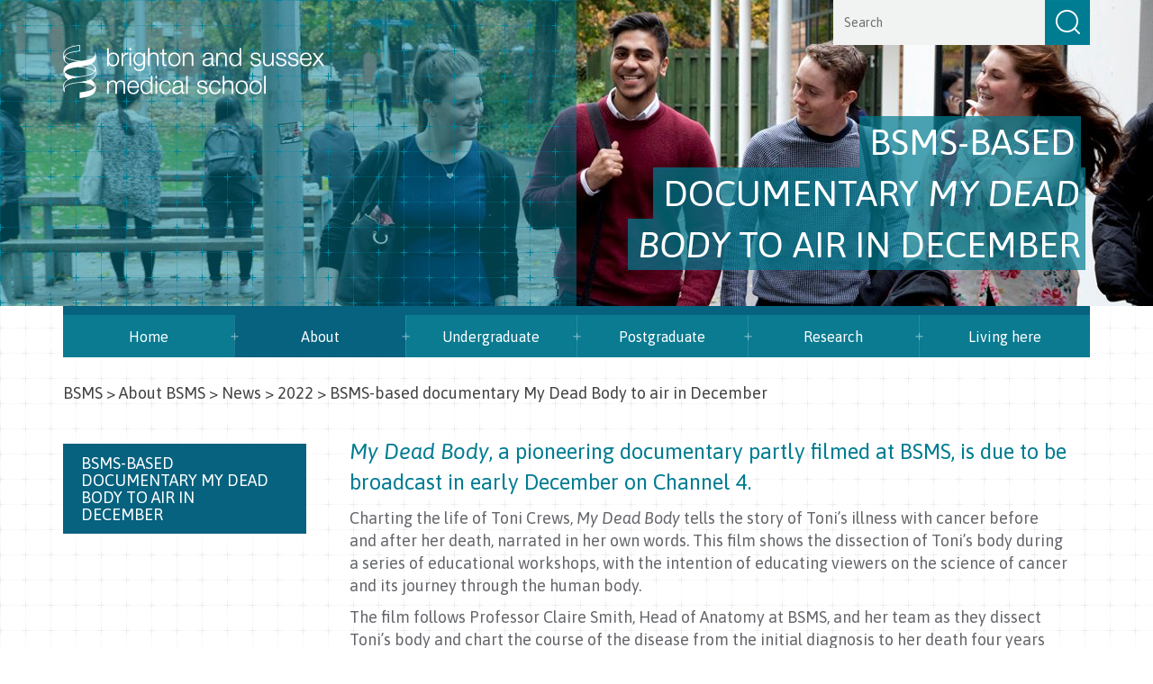

--- FILE ---
content_type: text/html; charset=utf-8
request_url: https://www.bsms.ac.uk/about/news/2022/11-09-bsms-based-documentary-my-dead-body-to-air-in-december.aspx
body_size: 14557
content:
<!DOCTYPE html>
<html lang="en-GB">
<head><meta charset="utf-8"><title>
	BSMS-based documentary My Dead Body to air in December - BSMS
</title>
    
    
    
    

    <meta name="GENERATOR" content="Contensis CMS Version 15.5" />
<meta name="Description" content="My Dead Body, a pioneering documentary partly filmed at BSMS, is due to be broadcast in early December on Channel 4." />


<link href="/_design/css/100-bootstrap-min.css?version=124786" rel="stylesheet" type="text/css" />
<link href="/_design/css/200-main.css?version=152019" rel="stylesheet" type="text/css" />
<link href="//fonts.googleapis.com/css?family=Asap:400,700,400italic,700italic" rel="stylesheet" type="text/css" />
		<script  type="text/javascript" src="/WebResource.axd?d=RY3vACOQfBvGVbkBeDzTFJvXlnB8S3g6WaoyVowb17X6rRM1JDjhLLJ2Vwrx48_lixhAs-_C-n8Gro5fnLqgCjIuXypZ9EpWVz42gveERtNSVsxO0&amp;t=638937985823239155&amp;build=162179"></script>
		<script  type="text/javascript" src="/_design/js/vendor/modernizr-2-6-2-respond-1-1-0-min.js?version=39883&amp;build=162179"></script>
<!--
ControlID:Ctrl7717b58495c443968ed3c6bc5fd40810 of type CMS_API.WebUI.WebControls.RazorView has set the maximum duration to 600 seconds
ControlID:__Page of type ASP.about_news_2022_11_09_bsms_based_documentary_my_dead_body_to_air_in_december_aspx has set the maximum duration to 600 seconds
Cache Enabled using rule ControlID:Ctrl7717b58495c443968ed3c6bc5fd40810 of type CMS_API.WebUI.WebControls.RazorView has set the maximum duration to 600 seconds
Cache Page Render Time 26/01/2026 10:54:41

--><meta name="viewport" content="width=device-width, initial-scale=1" />
<script type="text/javascript">
//<![CDATA[

var _gaq = _gaq || [];
_gaq.push(['_setAccount', "UA-22657866-1"]);
_gaq.push(['_trackPageview']);
_gaq.push(['_trackPageLoadTime']);
(function() {
var ga = document.createElement('script'); ga.type = 'text/javascript'; ga.async = true;
ga.src = ('https:' == document.location.protocol ? 'https://ssl' : 'http://www') + '.google-analytics.com/ga.js';
var s = document.getElementsByTagName('script')[0]; s.parentNode.insertBefore(ga, s);
})();

//]]>
</script>
</head>
<body>    
    <form method="post" action="/about/news/2022/11-09-bsms-based-documentary-my-dead-body-to-air-in-december.aspx" id="form1">
<div class="aspNetHidden">
<input type="hidden" name="__VIEWSTATE" id="__VIEWSTATE" value="yUGu7/Xit8RCAMVmZ6HfWai0TbmChQf686v/Vr693slYJJweuMecxJ/xByzLKrKBuVKwsufJz9iDPP0JEJJP4GW2/YKBwW9vaQEIGEChDzTBXRwoIn+Evv5swKR1QBYbI4GF8Pf7ZrbctEpmFb0decNCEj85jLZJupVR7lzp06hlf30t8tL01Tt+bUI5LFydj3dADIR1BOk0oIfq/LVx41XV84Rhp39zYlrUArMCp60sv5wqV5xbcaymJIks5yUlQ9qtdWHLtQbJqZUfYJpBf5Ehwr5LjbLamXvyuIZtQ5f0JsF09XOvAl6e0B+5P0OlnVKGf1ce/VphyuuOYxVv2GPzFFdU59ZbaST7VC2WRleKLIeE+o3kT0vnh7vf1ttzP/snVa/ny8SGKYJ3u8niLH6U8ealEtSnphflIHYO6wOQ0oyYOCFzD9hcRL16okg88nsvMH4TsLr0dfPqe9XbGc9RlP2r/flQJACtsJfmMCVdkZnPWPbK3Pa2b4UIN2EIJZbxrG7d6HO/+pLpTPC9hL+OLI97Z3eBLzRm1XzSV4FjiOQJ9itkFAdABRAO07exA/dIsqSkl8qQTj1E9BpxaDMrwAX9NofbYThmnO9ALHqu2SoGcMstVQiSChtkUT4jZaX7SwgkDgtXpT+2nBinaoaS4jzj7kCbOB+gUQ4Z4TFTm9u10NPr1I/LlgN3biYFFY9UnhszrkOXA3PM4vsNXVV21VGY6sEDEjwBPw4IBm9ZyAfGp0LXl+tO3l7tbQ8EEdpWW+yLAIrtgi0A8TNDnwa8O40WVmIP81WmsAMspwaz73/brML4xtYUfWPp2Sxmz+8wtTwmLwTqRoJ48Z1AIPjBUCNcMKMYkfZfN2jqScF+A6+pn+0ewJWv2LcyshxMzBcfMAmEp0IYmdGMRCpEnH9cgkLKAXwEMSUZJNHs2dhS3eNsxkSUF6gZJSq9CibH/YOV2Su/76xAnx12aXgPCG1MlUViXbmw5gAAwYo6NQM7TUjoDW5a6XQvmLU4dQsv5DIB13P2veqQe0qDDpk2/DPwTEJ9BIMHDiBZRWRcRgwSNz5ASByCOCPTC/ll+fYpNkJ0irz2EUoNzK+VZEK+sd8atW4z/uNtjhq69Pj0Z0GtIXOnOkSvbgwNfRrKuCDm/uyB7pqvmrDtR9h/b20lzIKiESy7RXN1Bk4SIoVyo90FRkDeoSz72ADNoJGk/[base64]/vPavOAvt6vkSdI3nWtiZEHgd7jnvPA51G8+aj/oQJCLwxyaqohzNXPpetPePzPYDJoibV4qGUGu5RmL/bQQjOrKGUilDCGYglq1KfivE2jImVgJwzNfy5Je324wlBf3TUIXVYMAwSyXZ+VGdcWo5DwdHReZU7Y0/1VVO9Jk6EtyCn6Oy5hJWJE4ZrYCRi1EfHNCflmHii6N4xEVBcCdbIjn/rcqoo2DzyvfsBnRhbkVEQUz1oJRiF9lyUYP26Da3natoWiMGElIyl7++y7TwN+m2TGUFOW9fmwB6Wm/rA3Tzas2jAB+O7IGThdsFxROrSJyHf9je2xLy/Bt9BzlEz3/[base64]/YQKOUbUww6FOsKI4lQY9s+Vy7dBh28Ae38lZC4QH+lMxbuxdT00XQyyNizCuZrR+TyDMhrnqftsmuNrwTU6h5xZx0TsdITZEBsjYEtaE9rGmXpN/vooUBrAf4ZGwJqCW4ZYIC6VyF3NV1+q3vN2xIAcK17XpJTSynTYUmW9lMTZLQXgXyvzmD6LZ9UUakiBy9t+FxdD9AuIH5WYnXK1E3YlTQIJWTi99q8lkKYE8kUNq66+nteRnI1mW48HLepPl8Dgh7dYAiXT3ypDi0f3DH6rwiqpp/W0iLa1g99wVSVG0fSPcrMlSLpSfGIph7Zcn0rE4x2WHTWAxz+PHpyT05FZGytMkC1hn7B8wYmvbGbUk9FszCJuAX3BzhQEq1cApY85pPkiMA7zxTgLsyP48sdoVwhQK8mON+E6vzd3eNsKynRij7zcdEf/33CEXCHpIeWIUI6zpaFYbowuzvXCyokDf96ZB/nnbs1CHbv5ziTMenuxPGY8oB+oPSZgtoQDW0fTh/vtNq/LdoZ+a7h1L1YBW7eXUM++SIYQMuGe1v1IMybKFLaSOyveuYHqR4eoo7rIlehNihvp+yX5T5q60kIr9mHqPXP3c11kMGDrSzP1pOaVIRyIAxJmPO1rPDp5rrQB/IRVjNXvF4c14887Pnwxnq8sFJj9siRj6pf5noVnhf5IHBEeHITnv49X1lJ1Mp0ML+oM/FXx4m/nXQQLGLIgLB4DDXhnahi62guZ9eKJ0t+ySkH8KhEfLLzK55fdz3RgDKxhgYEZ+Inhp1LmpZF3gK06N3fTAJOU/dr+HTrBSISQiyx1d4wpu6hT7wySkj8BY0BCyJ4JRbzWQGS8E6HJb9/8LiGdhWPg92hrhTmON9V0Kq42lh3GJU/AN78OynuyjORF4EE5grq7nrGqUg+ER+/72pcWYo7tYNsHl4MxpYKkXxI9ihU5jYenJNzeohYkviHRHgRdUZ+eWnXbk9IwjPqvA68kgWBKtO15nVCr1uGN4oAXcSZNc0dbfUA33INn4NOqdQ0vL+b6XLuHVRJGeWZ/fJ3bdzMCKs9Yn2B0nfuQenCS1ucqqpN8uFtPNqdYiyipkg1Nwhj6PZVlTLOF+ODpLqGnBbVg83O8y86uDv+TtQJk/r28nSf6eF/tFVjgg/L2j60KuFdIP6AemL6FYE5BQcgTXAFSbEaiQMiR+DgQFYz8ngH7W4QFMNC3LAY2dfVARMwMo3+utKclyS5kFQgSdop2OwPYsQIW4t17PkvqY9YuiMppI3QXdhqMSOZB6M0mm62zq9QHnJH8w2TGGqbm35T7Q94rwrrPqs+JLjg5bdBWO7KGBLNQZEXn7dKpUz8RuEpp/YnwwpvMrG+m7NWWr2Dy497eZWnJyjiV0mH+Y+jPLDg9vr67qQvxpJWSbTvE7LNoGU2VX12s4RMEy9swbnnVhdSv52JARdUBfPXsn2PsjrVe0GKrtp0ZxwdF24/7G4TkD2hYQZwnSxRrYKo/wH++/3QTDOWmnov2tcudrSjB6cuBg7qUcTcvTC4s4sNFUv+eECzZL8tMkvDu3tNpW40VqNnrlO9vK1DeIww/afsj++vMiAVUwwL1mUYG3o2cb+WyqW5369vQILFu/Ums7HjxfnstNsFvoiKlgFlEKiYMollNEVW/qrW1lQeKeLi7IpD5LbVhkuuztnRdwPVJ8/hjzRz/SJFoUKxoSJ37syxmH32wp87+LfNTc1niDWuMIXMrCHxmt6EiUtXbarcAncDxWd5+AO4rIq01lTZcrX02fZLa6R/WsiwMhYeIwhK+kkl8nG2kwfKB9AOJP/OYoAUz7Wirfi5eUlwb2/ZXz35DWtNc7ovLPUiGxlouW8pvzIGqTmaONIINObC/B41WoJSWt/TKmH5AR6UEYCLJ2Oy5yXbNenxhct9hjnTF71ckiQtoWLE8h3QTe7TW8xil8tqW1u3poCOSAsp2g9W5O9Y/dW7taQUfiC1M0SJwX/C8fplruJhuhuf1aVYjj+pPxallRdQTCcdclnBySfeRs4xpR7eOA1/hZOG0Yj7TmwXla1LCVxYDn/gQ/1EyhWq2TozXdmWghuCiNM/NHuaMQwckLugd3jnTKXNpysvB0a3v0aE86DK71Y90LSTW+1+OVCFZBtT1O3Szq9/KuiX8LOTRP4eYqParugmaDz51Db+/laftlNmgpk1Z5dR1jXbhJhAjy9IoLYiJ+amJ4dmneUDGJ4ejPlxd6NTe3gf5BzT8yw6e3mWpAg3viJQkxk2YPtlDIGub/oXraR9bqQriS4pfi0IfqAjpDGAcXCkMBGrok/oOqY4Dl33peQtow2ll6m8OWsEVv0p46JEWUGXFKvm4KtGvLrUuWaZdBNf0dXKmCFKPWgqc2uMvP2Mqu1lf/ykJDEugzixinO/07M8GmZTAe2xA0Dgdf3i69ziGaZi1M1GPW03Y3wtZDlj7IjEB3TYym+M2j7zi1dG/VLVvh39OsaykVSpaMWQSrzg49TtrLb0pMxGjBmwpHcYq9+HnPD35rr1QGnf7+8Opg7Sg9r+fyp5XoU3UVN/us3Bht4RyDsUJPTSzto2e9p6QP2ihp+wgXT1+Qp2ySkEAuomG8gG68mOvZnUOv+V+9teRIk3nARPKqPTwTJjqeGGPuK94qRZLRrbmX8M5xluoQn9/KcIQCO6uQLLldQe9ID8UnDGWzlkFOwKw4oolsBFuX6kUbOYRmJ2QXO87u8gpcFbvJguVs/36Bq4MSp711YxMN+5ZZfkPiwtKjrckrXY2gd4MsVU1cZn52UV6q5HxP0FWmXhMLhDrUyni2BR3ikIcLE/nAXFYjdg05PYbCuSqjkvG+D34akWUL6URHqPLNi4uVNQVwPVc08CT1vMzMLmiICb7qdvuXUrJw8jawT9ND5B473XqEiQSD4Qc1cSFFXPgj25VpL6cABpv1ufqb+nEtAIYZfZj77H5HF8Z/u85ZPJQgs517p3gjTdmmX6RH66wGGJViYCx/[base64]/qAAoNbnZ2ar2LiaPnwEDc6KjyAUN3yUDKtzR+nQpIuRYQuxZyhEkj4eh503mSS9IEHxelAiPonHOqRUJKz85smCvl15ePLaiqB+jlByTk5Ym4/8/hsq7xXIQbu7+V8U5QvjNzcyyJvctjuRY/iVv86tpUk3attmtMpWckM7uQqxEvZgtCG4AP6Spka7uLEabrM4k89v08BK9I8utc+zzxziB572G5sNl9Ix5f7nGWSSxu9owCWfGcm3UjZnmNoilCSPBzn/034gEqOnS3s15OtHZcw6+YWoMCmoO68L39pfx01cUfHsok+qC/EgG+HGLEpopNiNEgFADSkbcuu1PcRPhEYZzM5ztcKfOr/aSdJpWjwWAhWH5XnsoZ/bOqIH+OLO3tbvg7Tl5P7dwDaBh+SUmJgLJONxUWFjIxjohM9uCTbGVgdyHTGo/vnnctyBVxpIeqY/4hdEaBxCQ39Io0aqvqp/C6X97qHlAusm/nWLiQBFYEyH4HKz8FEj1sHCzi2QO1MyX8HMyZMiyRkiAPFtjCqbh+kRcUPg5A9exNxZBzItq2ZGmlekMZRv7rb8Ol1gMCLGpq3L6doQrn1eVp2StYswAzM94L0sB/kkD37fXE9vJrjmXZ2LDNWwTSqRsCS+/d364WGse4emh3jnBUmkTOARDYsbCPEb9la6eKjgdHhl5NdZFkjiJKFdgesT5RBU+pwijkkB+YVmTAIlmp8MrTLLACXLPhodlbzELWdhFtFjFoBCwFmavwyGgyXtA/KKDm6Qp0hjVQmAOwTYhQx4w984Ud6NZu5f4/yNkU7RuDX1DQk0CGdd456TRzCpVw/rXyP+VvNJgq7+B6xVRWM7wDogm7TCo93nR18XHPBr7aJ6GHQD1CLR44VljL4/lpn8NOlIxy0JmSFYpG1b7X7h69LSwnGHG7gy7Oz7EUaNySVaXrJPEEmiFw3opqBzrD9Q7CvRC94GlHkqXBn69mlNSpcgmluOtypldGcC/XC0hAkf7y1trZTqRnd78v1jX9JURAt64/wuhHk9KC5XCR9V7TRcEEKI6wc8vGJ+UsMHHJTqzscbGcY9vsbwlKO77qYVmwIZWkBQ==" />
</div>


        
    <!--[if lt IE 7]><div id="page-wrapper" class="sys_no-js sys_lt-ie9 sys_lt-ie8 sys_lt-ie7"> <![endif]--><!--[if IE 7]><div id="page-wrapper" class="sys_no-js sys_lt-ie9 sys_lt-ie8"> <![endif]--><!--[if IE 8]><div id="page-wrapper" class="sys_no-js sys_lt-ie9"> <![endif]--><!--[if IE 9]><div id="page-wrapper" class="sys_no-js sys_lt-ie10"> <![endif]--><!--[if gt IE 9]><!-->
<div class="sys_no-js" id="page-wrapper"><!--<![endif]-->
<div class="sys_header-code">
  

<!-- Google tag (gtag.js) --> 
<script async src="https://www.googletagmanager.com/gtag/js?id=G-3PKDC5RMXD"></script> <script>   window.dataLayer = window.dataLayer || [];   function gtag(){dataLayer.push(arguments);}   gtag('js', new Date());   gtag('config', 'G-3PKDC5RMXD'); </script>
</div>
<div class="sys_page"><!--[if lt IE 7]><p class="sys_browsehappy">You are using an <strong>outdated</strong> browser. Please <a href="http://browsehappy.com/">upgrade your browser</a> to improve your experience.</p><![endif]--><a class="sys_skip" href="#maincontent">Skip to main content</a><a class="sys_skip" href="#footer">Skip to footer</a>
<div class="sys_image-replace">
<img alt="Four students walk through campus" height="340" width="1360" src="/_images/students/four-students-walking-through-campus-Cropped-1360x340.jpg" />
</div>
<header role="banner">
<div class="sys_container">
<a class="sys_header__brand" href="/">Brighton &amp; Sussex Medical School</a><button class="sys_search-toggle" type="button"><span class="sys_sr-only">Toggle Search</span><span class="sys_icon-bar"></span><span class="sys_icon-bar"></span><span class="sys_icon-bar"></span></button>
<div class="sys_site-search">
<div class="sys_form-group">
<div class="sys_textBoxWithRedirect">
	<label for="TextboxWithRedirect_redirectTextBox" id="TextboxWithRedirect_redirectLabel">Search site</label><input name="ctl00$ctl00$PageContent$TextboxWithRedirect_redirectTextBox" type="text" value="Search" id="TextboxWithRedirect_redirectTextBox" onkeypress="ContensisSubmitFromTextbox(event,&#39;TextboxWithRedirect_redirectImageButton&#39;)" /><input type="image" name="ctl00$ctl00$PageContent$TextboxWithRedirect_redirectImageButton" id="TextboxWithRedirect_redirectImageButton" src="/_design/img/search-btn.gif" alt="Submit search" />
</div>
</div>
</div>

<div class="sys_header-text">
<p>BSMS-based documentary <em>My Dead Body</em> to air in December</p>
</div>
<button class="sys_navbar-toggle" type="button"><span class="sys_sr-only">Toggle navigation</span><span class="sys_icon-bar"></span><span class="sys_icon-bar"></span><span class="sys_icon-bar"></span></button>
<div class="sys_nav-overlay"></div>
<nav class="sys_site-nav" role="navigation">
<ul>
<li><a class="sys_site-nav__link" title="Brighton and Sussex Medical School" href="/index.aspx">Home</a></li>
<li><a class="sys_site-nav__link" title="About BSMS" href="/about/index.aspx">About</a>
<div class="sys_mega-menu">
<div class="sys_holder">
<div class="sys_frame">
<div class="sys_mega-menu_box">



    <ul>
<li><b><a title="About" class="sys_0 sys_t0" href="/about/index.aspx">About</a></b></li>
<li><strong><a title="News" class="sys_0 sys_t0" href="/about/news/index.aspx">News</a></strong></li>
<li><strong><a title="Events" class="sys_0 sys_t0" href="/about/events/index.aspx">Events</a></strong></li>
<li><strong><strong><a title="Library" class="sys_0 sys_t0" href="/about/library/index.aspx">Library</a></strong></strong></li>
<li>
<ul>
<li><a title="Contacts" class="sys_0 sys_t0" href="/about/library/library-contacts.aspx">Contacts</a></li>
</ul>
</li>
<li><strong><a title="Student anonymous reporting tool" class="sys_0 sys_t0" href="/about/working-here/inclusivity/bullying-and-harassment-anonymous-reporting-tool.aspx">Student reporting</a></strong></li>
</ul>

</div>
<div class="sys_mega-menu_box">



    <ul>
<li><a title="Information for aspiring medics, schools and parents/carers" class="sys_0 sys_t0" href="/about/info-for-schools-teachers-parents/index.aspx"><b>Information for aspiring medics, schools and parents/carers</b></a>
<ul>
<li><a title="Widening participation to medicine" class="sys_0 sys_t0" href="/about/info-for-schools-teachers-parents/widening-participation-to-medicine.aspx">Widening participation&nbsp;to medicine</a></li>
<li><a title="Outreach activities for schools and colleges" class="sys_0 sys_t0" href="/about/info-for-schools-teachers-parents/outreach-activities-for-schools-and-colleges.aspx">Outreach activities for schools and colleges</a></li>
<li><a title="Outreach activity and resources for all" class="sys_0 sys_t0" href="/about/info-for-schools-teachers-parents/outreach-activity-and-resources-for-all.aspx">Outreach activities and resources for all</a></li>
</ul>
</li>
<li><b><a title="Anatomy" class="sys_0 sys_t0" href="/about/anatomy-lab/index.aspx">Anatomy Laboratory</a></b></li>
<li><b><a title="Alumni" class="sys_0 sys_t0" href="/about/alumni/alumni.aspx">Alumni</a></b></li>
</ul>

</div>
<div class="sys_mega-menu_box">



    <ul>
<li><b><a title="Working here" class="sys_0 sys_t0" href="/about/working-here/index.aspx">Working here</a></b>
<ul>
<li><a title="Vacancies" class="sys_0 sys_t0" href="/about/working-here/vacancies.aspx">Vacancies</a></li>
<li><a title="Equality, Diversity and Inclusivity" class="sys_0 sys_t0" href="/about/working-here/inclusivity/equality-diversity-and-inclusivity.aspx">Equality, Diversity and Inclusivity</a></li>
<li><a title="Technology enhanced learning at BSMS" class="sys_0 sys_t0" href="/about/tel/index.aspx">Technology enhanced learning</a></li>
<li><a title="Patient Educator Group" class="sys_0 sys_t0" href="/about/working-here/patient-educator-group.aspx">Patient Educator Group</a></li>
<li><a title="GP teachers" class="sys_0 sys_t0" href="/research/primary-care-and-public-health/primary-care/gp-teachers.aspx">GP teachers</a></li>
<li><a title="BSMS Sustainable healthcare group" class="sys_0 sys_t0" href="/about/sustainability.aspx">Sustainable Healthcare Group</a></li>
<li><a title="Honorary status" class="sys_0 sys_t0" href="/about/working-here/honorary-status.aspx">Honorary status</a></li>
<li><a title="OSCE Examiners" class="sys_0 sys_t0" href="/about/working-here/osce-examiners.aspx">OSCE Examiners</a></li>
<li><a title="Inaugural lectures" class="sys_0 sys_t0" href="/about/working-here/inaugural-lectures.aspx">Inaugural lectures</a></li>
</ul>
</li>
<li><b><a title="Our partners" class="sys_0 sys_t0" href="/about/our-partners/our-partners.aspx">Our partners</a></b></li>
</ul>

</div>
<div class="sys_mega-menu_box">



    <ul>
<li><b><a title="Contact us" class="sys_0 sys_t0" href="/about/contact-us/contact-us.aspx">Contact us</a></b>
<ul>
<li><a title="Staff A-Z" class="sys_0 sys_t0" href="/about/contact-us/staff/index.aspx">Staff profiles</a></li>
<li><a title="Senior staff" class="sys_0 sys_t0" href="/about/contact-us/senior-staff.aspx">Senior staff</a></li>
<li><a title="Support staff" class="sys_0 sys_t0" href="/about/contact-us/professional-services-staff.aspx">Support staff</a></li>
<li><a title="BSMS Student Advice" class="sys_0 sys_t0" href="/about/bsms-student-wellbeing-and-advice.aspx">BSMS Student Wellbeing and Advice</a></li>
<li><a title="Visit us" class="sys_0 sys_t0" href="/about/contact-us/visit-us.aspx">Visit us</a></li>
</ul>
</li>
</ul>

</div>
</div>
</div>
</div>
</li>
<li><a class="sys_site-nav__link" role="button" title="Undergraduate study" href="/undergraduate/index.aspx">Undergraduate</a>
<div class="sys_mega-menu">
<div class="sys_holder">
<div class="sys_frame">
<div class="sys_mega-menu_box">



    <ul>
<li><b><a title="Undergraduate" class="sys_0 sys_t0" href="/undergraduate/index.aspx">Undergraduate</a></b></li>
<li><strong><a title="Why choose BSMS?" class="sys_0 sys_t0" href="/undergraduate/why-choose-bsms/index.aspx">Why choose BSMS?</a></strong>
<ul>
<li><a title="Innovative teaching and learning" class="sys_0 sys_t0" href="/undergraduate/why-choose-bsms/innovative-teaching-and-learning.aspx">Innovative teaching and learning</a></li>
<li><a title="Early clinical experience" class="sys_0 sys_t0" href="/undergraduate/why-choose-bsms/early-clinical-experience.aspx">Early clinical experience</a></li>
<li><a title="GP practice" class="sys_0 sys_t0" href="/undergraduate/why-choose-bsms/general-practice.aspx">GP practice</a></li>
<li><a title="Anatomy and imaging" class="sys_0 sys_t0" href="/undergraduate/why-choose-bsms/anatomy-and-imaging.aspx">Anatomy and imaging</a></li>
<li><a title="Supportive environment" class="sys_0 sys_t0" href="/undergraduate/why-choose-bsms/supportive-environment.aspx">Supportive environment</a></li>
<li><a title="Research integrated" class="sys_0 sys_t0" href="/undergraduate/why-choose-bsms/research-integrated.aspx">Research-integrated</a></li>
</ul>
</li>
</ul>

</div>
<div class="sys_mega-menu_box">



    <ul>
<li><b><a title="Our course" class="sys_0 sys_t0" href="/undergraduate/our-course/index.aspx">Our course</a></b>
<ul>
<li><a title="Course structure" class="sys_0 sys_t0" href="/undergraduate/our-course/course-structure.aspx">Course structure</a></li>
<li><a title="Intercalated degrees" class="sys_0 sys_t0" href="/undergraduate/our-course/intercalated-degrees.aspx">Intercalated degrees</a></li>
<li><a title="Assessments" class="sys_0 sys_t0" href="/undergraduate/our-course/assessments.aspx">Assessments</a></li>
<li><a title="Term dates" class="sys_0 sys_t0" href="/undergraduate/our-course/term-dates.aspx">Term dates</a></li>
</ul>
</li>
<li><b><a title="Applying to BSMS" class="sys_0 sys_t0" href="/undergraduate/applying-to-bsms/index.aspx">Applying to BSMS</a></b>
<ul>
<li><a title="Entry requirements" class="sys_0 sys_t0" href="/undergraduate/applying-to-bsms/entry-requirements.aspx">Entry requirements</a></li>
<li><a title="Admissions process" class="sys_0 sys_t0" href="/undergraduate/applying-to-bsms/admissions-process.aspx">Admissions process</a></li>
</ul>
</li>
<li><a title="Fees and funding" class="sys_0 sys_t0" href="/undergraduate/fees-and-funding/index.aspx"><b>Fees and funding</b></a></li>
</ul>

</div>
<div class="sys_mega-menu_box">



    <ul>
<li><b><b><a title="Open days" class="sys_0 sys_t0" href="/undergraduate/open-days/index.aspx">Open days</a>&nbsp;</b></b>
<ul>
<li><a title="Innovative teaching and learning" class="sys_0 sys_t0" href="/undergraduate/open-days/virtual-open-day/virtual-open-day-hub.aspx">Virtual open day</a></li>
</ul>
</li>
<li><b><a title="Our prospectus" class="sys_0 sys_t0" href="/undergraduate/prospectus/our-prospectus.aspx">Our prospectus</a></b></li>
<li><b><a title="Supporting your learning" class="sys_0 sys_t0" href="/undergraduate/supporting-your-learning/index.aspx">Supporting your learning</a></b></li>
</ul>

</div>
<div class="sys_mega-menu_box">



    <ul>
<li><b><a title="International students" class="sys_0 sys_t33281" href="/undergraduate/international-students/index.aspx">International students</a></b>
<ul>
<li><a title="International entry requirements" class="sys_0 sys_t33281" href="/undergraduate/international-students/international-entry-requirements.aspx">International entry requirements</a></li>
</ul>
</li>
<li><b><a title="What our students say" class="sys_0 sys_t33281" href="/undergraduate/what-our-students-say/index.aspx">What our students say</a></b>
<ul>
<li><a title="Our students" class="sys_0 sys_t33281" href="/undergraduate/what-our-students-say/our-students/index.aspx">Our students</a></li>
<li><a title="Our graduates" class="sys_0 sys_t33281" href="/undergraduate/what-our-students-say/our-graduates.aspx">Our graduates</a></li>
<li><a title="Typical weeks" class="sys_0 sys_t33281" href="/undergraduate/what-our-students-say/typical-weeks.aspx">Typical weeks</a></li>
</ul>
</li>
</ul>

</div>
</div>
</div>
</div>
</li>
<li><a class="sys_site-nav__link" title="Postgraduate" href="/postgraduate/index.aspx">Postgraduate</a>
<div class="sys_mega-menu">
<div class="sys_holder">
<div class="sys_frame">
<div class="sys_mega-menu_box">



    <ul>
<li><b><a title="Postgraduate" class="sys_0 sys_t0" href="/postgraduate/index.aspx">Postgraduate</a></b></li>
<li><strong><a title="Postgraduate" class="sys_0 sys_t0" href="/postgraduate/index.aspx">Taught degrees</a></strong>
<ul>
<li><a title="Ageing and Dementia Studies" class="sys_0 sys_t0" href="/postgraduate/taught-degrees/ageing-and-dementia-studies.aspx">Ageing and Dementia</a></li>
<li><a title="Cardiology" class="sys_0 sys_t0" href="/postgraduate/taught-degrees/cardiology.aspx">Cardiology</a></li>
<li><a title="Clinical Education" class="sys_0 sys_t0" href="/postgraduate/taught-degrees/clinical-education.aspx">Clinical Education</a></li>
<li><a title="Dental Implant Reconstructive Surgery" class="sys_0 sys_t0" href="/postgraduate/taught-degrees/dental-implant-reconstructive-surgery.aspx">Dental Implant Reconstructive Surgery</a></li>
<li><a title="Diabetes in Primary Care" class="sys_0 sys_t0" href="/postgraduate/taught-degrees/diabetes-in-primary-care.aspx">Diabetes in Primary Care</a></li>
<li><a title="Global Health" class="sys_0 sys_t0" href="/postgraduate/taught-degrees/global-health.aspx">Global Health</a></li>
</ul>
</li>
</ul>

</div>
<div class="sys_mega-menu_box">



    <ul>
<li>
<ul>
<li><a title="Healthcare Leadership and Commissioning" class="sys_0 sys_t0" href="/postgraduate/taught-degrees/healthcare-leadership-and-commissioning.aspx">Healthcare Leadership and Commissioning</a></li>
<li><a title="Internal Medicine" class="sys_0 sys_t0" href="/postgraduate/taught-degrees/internal-medicine.aspx">Internal Medicine</a></li>
<li><a title="Medical Education" class="sys_0 sys_t0" href="/postgraduate/taught-degrees/medical-education.aspx">Medical Education</a></li>
<li><a title="Medical Research" class="sys_0 sys_t0" href="/postgraduate/taught-degrees/medical-research.aspx">Medical Research</a></li>
<li><a title="Nuclear Medicine" class="sys_0 sys_t0" href="/postgraduate/taught-degrees/nuclear-medicine.aspx">Nuclear Medicine</a></li>
<li><a title="Paediatrics" class="sys_0 sys_t0" href="/postgraduate/taught-degrees/paediatrics-and-child-health.aspx">Paediatrics and Child Health</a></li>
<li><a title="Physician Associate Studies" class="sys_0 sys_t0" href="/postgraduate/taught-degrees/physician-associate-studies.aspx">Physician Associate&nbsp;Studies</a></li>
<li><a title="Psychiatry" class="sys_0 sys_t0" href="/postgraduate/taught-degrees/psychiatry.aspx">Psychiatry</a></li>
<li><a title="Public Health" class="sys_0 sys_t0" href="/postgraduate/taught-degrees/public-health.aspx">Public Health</a></li>
<li><a title="Simulation in clinical practice" class="sys_0 sys_t0" href="/postgraduate/taught-degrees/simulation-in-clinical-practice.aspx">Simulation in Clinical Practice</a></li>
</ul>
</li>
<li><strong><a title="Single Module Study" class="sys_0 sys_t0" href="/postgraduate/single-modules/index.aspx">Single modules</a></strong></li>
</ul>

</div>
<div class="sys_mega-menu_box">



    <ul>
<li><strong><a title="Fees and funding" class="sys_0 sys_t0" href="/postgraduate/fees-and-funding/fees-and-funding.aspx">Fees and funding</a></strong></li>
<li><strong><a title="Apply now" class="sys_0 sys_t0" href="/postgraduate/apply-now/index.aspx">Apply here</a></strong></li>
<li><strong><a title="Continuing Professional Development" class="sys_0 sys_t0" href="/postgraduate/continuing-professional-development/index.aspx">Continuing professional development (CPD)</a></strong>
<ul>
<li><a title="Single Modules as CPD" class="sys_0 sys_t0" href="/postgraduate/continuing-professional-development/single-modules-as-cpd/single-modules-as-cpd.aspx">Single modules&nbsp;as CPD</a></li>
<li><a title="Single modules" class="sys_0 sys_t0" href="/postgraduate/continuing-professional-development/short-courses-and-workshops/index.aspx">Short courses and workshops</a></li>
<li><a title="Bespoke training and commissions" class="sys_0 sys_t0" href="/postgraduate/continuing-professional-development/bespoke-training-and-commission/index.aspx">Bespoke training and commissions</a></li>
</ul>
</li>
<li><strong><a title="Postgraduate guide" class="sys_0 sys_t0" href="/postgraduate/postgraduate-guide/postgraduate-guide.aspx">Postgraduate guide</a></strong></li>
</ul>

</div>
<div class="sys_mega-menu_box">



    <ul>
<li><b><a title="International students" class="sys_0 sys_t0" href="/postgraduate/international-students/index.aspx">International students</a></b></li>
<li><strong><a title="Research degrees" class="sys_0 sys_t0" href="/postgraduate/research-degrees/index.aspx">Research degrees</a></strong>
<ul>
<li><a title="PhD opportunities" class="sys_0 sys_t0" href="/postgraduate/research-degrees/phd-opportunities.aspx">PhD opportunities</a></li>
<li><a title="Applying for a research degree" class="sys_0 sys_t0" href="/postgraduate/research-degrees/applying-for-a-research-degree.aspx">Applying for a research degree</a></li>
<li><a title="Clinical academic postgraduate training" class="sys_0 sys_t0" href="/postgraduate/clinical-academic-postgraduate-training/index.aspx">Clinical Academic postgraduate training</a></li>
</ul>
</li>
</ul>

</div>
</div>
</div>
</div>
</li>
<li><a class="sys_site-nav__link" title="Research" href="/research/tobedeletedorarchived/indexold.aspx">Research</a>
<div class="sys_mega-menu">
<div class="sys_holder">
<div class="sys_frame">
<div class="sys_mega-menu_box">



    <ul>
<li><strong><a title="Research" class="sys_0 sys_t0" href="/research/index.aspx">Research</a></strong></li>
<li><strong><a id="researchareas" title="Research" class="sys_0 sys_t0" href="/research/index.aspx#researchareas">Our research areas</a></strong></li>
<li><strong><a title="Clinical and experimental medicine" class="sys_0 sys_t0" href="/research/clinical-and-experimental-medicine/index.aspx">Clinical and experimental medicine</a></strong>
<ul>
<li><a title="Aging" class="sys_0 sys_t0" href="/research/clinical-and-experimental-medicine/aging-and-frailty.aspx">Aging and Frailty</a></li>
<li><a title="Cancer" class="sys_0 sys_t0" href="/research/clinical-and-experimental-medicine/cancer/index.aspx">Cancer</a></li>
<li><a title="Inflammation" class="sys_0 sys_t0" href="/research/clinical-and-experimental-medicine/inflammatory-disease-and-immunity.aspx">Inflammatory disease and immunity</a></li>
<li><a title="Clinical medicine" class="sys_0 sys_t0" href="/research/clinical-and-experimental-medicine/clinical-medicine/index.aspx">Clinical medicine</a></li>
<li><a title="Paediatrics" class="sys_0 sys_t0" href="/research/clinical-and-experimental-medicine/paediatrics/index.aspx">Paediatrics</a></li>
<li><a title="RNA Biology" class="sys_0 sys_t0" href="/research/clinical-and-experimental-medicine/cancer/personalised-medicine-and-rna-biology.aspx">Personalised medicine and RNA biology</a></li>
<li><a title="Theoretical and Empirical Bioethics" class="sys_0 sys_t0" href="/research/clinical-and-experimental-medicine/theoretical-and-empirical-bioethics/index.aspx">Theoretical and empirical bioethics</a></li>
</ul>
</li>
</ul>

</div>
<div class="sys_mega-menu_box">



    <ul>
<li><strong><a title="Global health and infection" class="sys_0 sys_t0" href="/research/global-health-and-infection/index.aspx">Global health and infection</a></strong>
<ul>
<li><a title="Research areas" class="sys_0 sys_t0" href="/research/global-health-and-infection/research-areas/research-areas.aspx">Research areas</a></li>
<li><a title="NIHR Global Health Research Unit for Neglected Tropical Diseases" class="sys_0 sys_t0" href="/research/global-health-and-infection/research-areas/neglected-tropical-diseases/nihr-global-health-research-unit-for-ntds/nihr.aspx">NIHR Global Health Research Unit for NTDs</a></li>
<li><a title="NIHR 5S Foundation" class="sys_0 sys_t0" href="/research/global-health-and-infection/research-areas/neglected-tropical-diseases/nihr-5s-foundation/nihr-5s-foundation.aspx">NIHR 5S Foundation</a></li>
<li><a title="Centre for Equitable Global Health Research" class="sys_0 sys_t0" href="/research/global-health-and-infection/centre-for-equitable-global-health-research.aspx">Centre for Equitable Global Health Research</a></li>
</ul>
</li>
<li><strong><a title="Medical education" class="sys_0 sys_t0" href="/research/medical-education/index.aspx">Medical education</a></strong>
<ul>
<li><a title="TEL" class="sys_0 sys_t0" href="/about/tel/index.aspx">Technology enhanced learning</a></li>
</ul>
</li>
</ul>

</div>
<div class="sys_mega-menu_box">



    <ul>
<li><strong><a title="Clinical Neuroscience" class="sys_0 sys_t0" href="/research/clinical-neuroscience/index.aspx">Clinical Neuroscience</a></strong>
<ul>
<li><a title="Clinical Neuroscience" class="sys_0 sys_t0" href="/research/clinical-neuroscience/index.aspx">Research areas</a></li>
<li><a id="Education" title="Clinical Neuroscience Education" class="sys_0 sys_t0" href="/research/clinical-neuroscience/neuroscience-education.aspx#Education">Education</a></li>
<li><a title="CDS" class="sys_0 sys_t0" href="/research/clinical-neuroscience/cds/index.aspx">Centre for Dementia Studies</a></li>
<li><a title="Time for Autism" class="sys_0 sys_t0" href="/research/clinical-neuroscience/cds/time-for-autism/time-for-autism.aspx">Time for Autism</a></li>
<li><a title="Time for Dementia" class="sys_0 sys_t0" href="/research/clinical-neuroscience/cds/time-for-dementia/time-for-dementia.aspx">Time for Dementia</a></li>
</ul>
</li>
<li><strong><a title="Primary Care and Public Health" class="sys_0 sys_t0" href="/research/primary-care-and-public-health/index.aspx">Primary care and public health</a></strong>
<ul>
<li><a title="Our department and teaching" class="sys_0 sys_t0" href="/research/primary-care-and-public-health/primary-care/index.aspx">Our Department and Teaching</a></li>
<li><a title="Marginalised and Coastal Community Health" class="sys_0 sys_t0" href="/research/primary-care-and-public-health/research/marginalised-and-coastal-community-health/marginalised-and-coastal-community-health.aspx">Marginalised and Coastal Community Health</a></li>
<li><a title="Health Data Science" class="sys_0 sys_t0" href="/research/primary-care-and-public-health/research/health-data-science/health-data-science.aspx">Health Data Science</a></li>
<li><a title="Public Health Psychology and Prevention" class="sys_0 sys_t0" href="/research/primary-care-and-public-health/research/public-health-psychology-and-prevention/public-health-psychology-and-prevention.aspx">Public Health Psychology and Prevention</a>&nbsp;</li>
<li><a title="Sussex Women&#39;s Health Research Group" class="sys_0 sys_t0" href="/research/primary-care-and-public-health/research/sussex-womens-health-research-group/index.aspx">Sussex Women's Health Research Group</a></li>
<li><a title="Requests for statistical advice" class="sys_0 sys_t0" href="/research/primary-care-and-public-health/requests-for-statistical-advice.aspx">Statistical advice</a></li>
</ul>
</li>
</ul>

</div>
<div class="sys_mega-menu_box">



    <ul>
<li><strong><a title="Research Networks and Facilities" class="sys_0 sys_t0" href="/research/research-facilities/research-networks-and-facilities.aspx">Research networks and facilities</a></strong>
<ul>
<li><a title="CTU" class="sys_0 sys_t0" href="/research/clinical-and-experimental-medicine/brighton-and-sussex-ctu/index.aspx">Brighton and Sussex Clinical Trials Unit</a></li>
<li><a title="Brighton and Sussex Health Research Partnership" class="sys_0 sys_t0" href="/research/support-and-governance/shcrp/sussex-health-and-care-research-partnership.aspx">Sussex Health and Care Research Partnership</a></li>
<li><a title="Health and Care Research Training Hub" class="sys_0 sys_t0" href="/research/support-and-governance/shcrp/sussex-health-and-care-research-training-hub.aspx">Sussex Health and Care Research Training Hub</a></li>
<li><a title="CISC" class="sys_0 sys_t0" href="/research/clinical-neuroscience/cisc/index.aspx">Clinical Imaging and Sciences Centre</a></li>
</ul>
</li>
<li><strong><a title="Support and governance" class="sys_0 sys_t0" href="/research/support-and-governance/index.aspx">Support and governance</a></strong>
<ul>
<li><a title="Research Ethics" class="sys_0 sys_t0" href="/research/support-and-governance/governance-and-ethics/rgec-hub/rgec-hub.aspx">Research and Governance Ethics Committee hub</a></li>
<li><a title="Working with human tissue" class="sys_0 sys_t0" href="/research/support-and-governance/working-with-human-tissue/index.aspx">Working with human tissue</a></li>
</ul>
</li>
<li><strong><a title="Research events" class="sys_0 sys_t0" href="/research/research-events.aspx">Research events</a></strong></li>
<li><strong><a title="Early Career Researchers" class="sys_0 sys_t0" href="/research/early-career-researchers.aspx">Early Career Researchers</a></strong></li>
<li><strong><a title="Impact Case Studies 2021" class="sys_0 sys_t0" href="/research/our-research-impact.aspx">Our research impact</a></strong></li>
<li><strong><a title="Knowledge Exchange at BSMS" class="sys_0 sys_t0" href="/research/knowledge-exchange.aspx">Knowledge exchange</a></strong></li>
<li><strong><a title="Building an Open Research Culture at BSMS" class="sys_0 sys_t0" href="/research/open-research.aspx">Open research</a></strong></li>
</ul>

</div>
</div>
</div>
</div>
</li>
<li><a class="sys_site-nav__link" title="Living Here" href="/living-here/index.aspx">Living here</a>
<div class="sys_mega-menu">
<div class="sys_holder">
<div class="sys_frame">
<div class="sys_mega-menu_box">



    <ul>
<li><strong><a title="Living Here" class="sys_0 sys_t33281" href="/living-here/index.aspx">Living here</a></strong></li>
<li><strong>Student societies</strong>
<ul>
<li><a title="BSMS MedSoc" class="sys_0 sys_t33281" href="/living-here/bsms-medsoc.aspx">BSMS MedSoc</a></li>
</ul>
</li>
</ul>

</div>
<div class="sys_mega-menu_box">

</div>
<div class="sys_mega-menu_box">

</div>
<div class="sys_mega-menu_box">

</div>
</div>
</div>
</div>
</li>
</ul>
</nav>
</div>
</header>
<div id="maincontent">



<section class="sys_content-block--text">
<div class="sys_container">
<div class="sys_row">
<div class="sys_col-md-12">


<div class="sys_breadcrumb">
<div>
	<a title="Go to BSMS from here" class="sys_0 sys_t33281" href="/index.aspx">BSMS</a> &#62; <a title="Go to About BSMS from here" class="sys_0 sys_t33281" href="/about/index.aspx">About BSMS</a> &#62; <a title="Go to News from here" class="sys_0 sys_t33281" href="/about/news/index.aspx">News</a> &#62; <a title="Go to 2022 from here" class="sys_0 sys_t33281" href="/about/news/2022/index.aspx">2022</a> &#62; <span>BSMS-based documentary My Dead Body to air in December</span>
</div>
</div>

</div>
<div class="sys_col-md-3"><!--sibling and child links-->
<div class="sys_nav-affix sys_desktop">
<h1>BSMS-based documentary My Dead Body to air in December</h1>
<!-- InpageNavigation will generate here --></div>
</div>
<div class="sys_col-md-9 sys_content-block--text__body">
<article>

<p class="intro"><em>My Dead Body</em>, a pioneering documentary partly filmed at BSMS, is due to be broadcast in early December on Channel 4.</p>
<p>Charting the life of Toni Crews, <em>My Dead Body</em> tells the story of Toni&rsquo;s illness with cancer before and after her death, narrated in her own words. This film shows the dissection of Toni&rsquo;s body during a series of educational workshops, with the intention of educating viewers on the science of cancer and its journey through the human body.</p>
<p>The film follows Professor Claire Smith, Head of Anatomy at BSMS, and her team as they dissect Toni&rsquo;s body and chart the course of the disease from the initial diagnosis to her death four years later.</p>
<p>By understanding exactly what caused Toni&rsquo;s symptoms and building a timeline of how the cancer developed, this unique study will support decades of research for medical students and academics, with the aim of helping the lives of countless people for years to come.&nbsp;</p>
<p><img alt="A photo showing Prof Claire Smith, head of anatomy, stood next to a blue cover wearing blue scrubs in the anatomy lab at BSMS. Photo courtesy of Channel 4" height="400" width="798" src="/_images/News/Claire-Smith-My-Dead-Body-Cropped-798x400.jpg" /><span class="caption">Professor Claire Smith, Head of Anatomy at BSMS and Deputy Pro-Vice-Chancellor of Education and Innovation at the University of Sussex. Photo credit: Channel 4</span></p>
<p>Professor Smith said: &ldquo;We have been so privileged to explore the journey of cancer through the incredible donation made by Toni. As part of this documentary, we were able to invite more than 1,000 students, including nurses, paramedics and neuroscientists, who wouldn&rsquo;t normally get to learn about this one-in-a-million cancer.</p>
<p>&ldquo;Toni&rsquo;s gift of body donation doesn&rsquo;t end with this documentary either; her body will be used to educate our medical students and doctors for years to come.&rdquo;&nbsp;</p>
<p>The story has captured the imagination of the mainstream media, with Toni's decision and Professor Smith's groundbreaking dissection being covered in many news outlets.</p>
<p>Diagnosed with a rare cancer of the tear gland in 2016, which led to her eye being removed, Toni discovered her cancer was terminal in 2020 and made the decision to continue to raise awareness of the disease &ndash; even after her death. She not only agreed to donate her body to medical science but also chose to give consent for it to be on public display.</p>
<p>She died in August 2020 at the age of 30, and in 2022 Toni became the first public display cadaver in the UK since records began 180 years ago, and the first British cadaver to be seen being dissected in such a way, for almost 200 years.</p>
<p>Around one thousand students learned directly from the dissection sessions undertaken at BSMS. As well as medical and nursing students, this included neuroscientists, physiotherapists and mental health nurses. Each one of those will go on to treat tens of thousands of patients in their professional life.&nbsp;</p>
<p><a class="button-link-blue" title="My Dead Body documentary and workshop series" href="/about/anatomy-lab/documentary-and-workshop-series.aspx">Find out more about the documentary here &gt;</a></p>
<p><a class="button-link-blue" title="Find out more" onclick="void(window.open('/about/anatomy-lab/index.aspx',''));return false;" onkeypress="void(window.open('/about/anatomy-lab/index.aspx',''));return false;" href="/about/anatomy-lab/index.aspx">Find out more about anatomy aT BSMS here &gt;</a></p>

</article>
</div>
</div>
</div>
</section>


</div>
<footer id="footer" role="contentinfo">
<div class="sys_container">
<div class="sys_row">
<div class="sys_footer-block sys_col-xs-6 sys_col-sm-3">
<div class="sys_footer-list">



    <h2>Get in touch</h2>
<ul>
<li>BSMS Teaching Building</li>
<li>University of Sussex</li>
<li>Brighton</li>
<li>East Sussex</li>
<li>BN1 9PX</li>
<li><a title="Contact us" class="sys_0 sys_t0" href="/about/contact-us/contact-us.aspx">Contact us</a></li>
</ul>

</div>
</div>
<div class="sys_footer-block sys_col-xs-6 sys_col-sm-3">
<div class="sys_footer-list">



    <h2>Quick links</h2>
<ul>
<li><a title="Working here" class="sys_0 sys_t0" href="/about/working-here/index.aspx">Working here</a></li>
<li><a title="Library" class="sys_0 sys_t0" href="/about/library/index.aspx">Library</a></li>
<li><a title="Term dates" class="sys_0 sys_t0" href="/undergraduate/our-course/term-dates.aspx">Term dates</a></li>
<li><a title="My Studies" class="sys_16" onclick="void(window.open('https://studentcentral.brighton.ac.uk/','','toolbar=yes,menubar=yes,location=yes,scrollbars=yes,status=yes,resizable=yes'));return false;" onkeypress="void(window.open('https://studentcentral.brighton.ac.uk/','','toolbar=yes,menubar=yes,location=yes,scrollbars=yes,status=yes,resizable=yes'));return false;" href="https://studentcentral.brighton.ac.uk/">My Studies</a></li>
<li><a class="sys_16" href="https://staff.brighton.ac.uk/Pages/Home.aspx">staffcentral</a></li>
</ul>
<ul>
<li><a title="Pulse" class="sys_0 sys_t0" href="/about/news/pulse-magazine/index.aspx">BSMS magazine (Pulse)</a></li>
<li>
<p><a class="sys_16" onclick="void(window.open('https://unibrightonac.sharepoint.com/teams/BSMS/SitePages/BSMS-department-home.aspx','','toolbar=yes,menubar=yes,location=yes,scrollbars=yes,status=yes,resizable=yes'));return false;" onkeypress="void(window.open('https://unibrightonac.sharepoint.com/teams/BSMS/SitePages/BSMS-department-home.aspx','','toolbar=yes,menubar=yes,location=yes,scrollbars=yes,status=yes,resizable=yes'));return false;" href="https://unibrightonac.sharepoint.com/teams/BSMS/SitePages/BSMS-department-home.aspx">Staff intranet (SharePoint)</a></p>
</li>
</ul>

</div>
</div>
<div class="sys_footer-block sys_col-xs-6 sys_col-sm-3">
<div class="sys_footer-list">



    <h2>Undergraduate</h2>
<ul>
<li><a title="Our prospectus" class="sys_0 sys_t0" href="/undergraduate/prospectus/our-prospectus.aspx">View prospectus</a></li>
<li><a title="Entry requirements" class="sys_0 sys_t0" href="/undergraduate/applying-to-bsms/entry-requirements.aspx">Entry requirements</a></li>
<li>Admissions FAQ</li>
<li><a title="Fees and finance" class="sys_0 sys_t0" href="/undergraduate/fees-and-funding/index.aspx">Fees</a></li>
</ul>

</div>
</div>
<div class="sys_footer-block sys_col-xs-6 sys_col-sm-3">
<div class="sys_footer-list">



    <h2>Postgraduate</h2>
<ul>
<li><a title="Postgraduate guide" class="sys_0 sys_t33281" href="/postgraduate/postgraduate-guide/postgraduate-guide.aspx">Postgraduate guide</a></li>
<li><a title="Postgraduate" class="sys_0 sys_t33281" href="/postgraduate/index.aspx">Course list</a></li>
</ul>
<p>&nbsp;</p>
<p><a title="Accessibility" class="sys_0 sys_t33281" href="/about/accessibility.aspx">Accessibility</a></p>
<p><a title="Cookies information" class="sys_0 sys_t33281" href="/about/cookies-information.aspx">Cookies information</a></p>
<p><a title="Privacy policy" class="sys_0 sys_t33281" href="/about/privacy-policy.aspx">Privacy policy</a></p>

</div>
</div>
</div>
<ul class="sys_social-links">
<li><a class="sys_social-links--facebook" target="_blank" href="https://www.facebook.com/BSMSMedSchool/">Facebook</a></li>
<li><a class="sys_social-links--twitter" target="_blank" href="https://x.com/bsmsmedschool">X</a></li>
<li><a class="sys_social-links--youtube" target="_blank" href="https://www.youtube.com/channel/UCJ3AFxZkrDGmC1k88_uFs3Q">YouTube</a></li>
<li><a class="sys_social-links--instagram" target="_blank" href="https://www.instagram.com/bsmsmedschool/">Instagram</a></li>
</ul>
</div>
</footer>
</div>


<script src="//ajax.googleapis.com/ajax/libs/jquery/1.11.1/jquery.min.js"></script>
<script>window.jQuery || document.write('<script src="/_design/js/vendor/jquery-1.11.1.min.js"><\/script>')</script>
<script src="/_design/js/vendor/bootstrap.js"></script>
<script src="/_design/js/main.js"></script>
</div>

    
<div class="aspNetHidden">

	<input type="hidden" name="__VIEWSTATEGENERATOR" id="__VIEWSTATEGENERATOR" value="94D0489E" />
	<input type="hidden" name="__VIEWSTATEENCRYPTED" id="__VIEWSTATEENCRYPTED" value="" />
	<input type="hidden" name="__EVENTVALIDATION" id="__EVENTVALIDATION" value="TQW/RPQZGY0b44i1g5/cWDuPDSBAMM0mv2yL9PapBGh5d4myJMBUAYc1+Q0JP9R7qZai5DC3V+EQi51lpWBo4H8JMYkRK8NENeNrdk1wkpiAyvfhIYo4g54AH391ViE+e2q1yA==" />
</div>

<script type="text/javascript">
//<![CDATA[

		     registerClearDefaultItem('TextboxWithRedirect_redirectTextBox','Search');

//]]>
</script></form>
</body>
</html>

--- FILE ---
content_type: text/css
request_url: https://www.bsms.ac.uk/_design/css/100-bootstrap-min.css?version=124786
body_size: 17520
content:
/*!
 * Bootstrap v3.1.1 (http://getbootstrap.com)
 * Copyright 2011-2014 Twitter, Inc.
 * Licensed under MIT (https://github.com/twbs/bootstrap/blob/master/LICENSE)
 */

/*! normalize.sys_css v3.0.0 | MIT License | git.sys_io/normalize */html{font-family:sans-serif;-ms-text-size-adjust:100%;-webkit-text-size-adjust:100%}body{margin:0}article,aside,details,figcaption,figure,footer,header,hgroup,main,nav,section,summary{display:block}audio,canvas,progress,video{display:inline-block;vertical-align:baseline}audio:not([controls]){display:none;height:0}[hidden],template{display:none}a{background:0 0}a:active,a:hover{outline:0}abbr[title]{border-bottom:1px dotted}b,strong{font-weight:700}dfn{font-style:italic}h1{font-size:2em;margin:.67em 0}mark{background:#ff0;color:#000}small{font-size:80%}sub,sup{font-size:75%;line-height:0;position:relative;vertical-align:baseline}sup{top:-.5em}sub{bottom:-.25em}img{border:0}svg:not(:root){overflow:hidden}figure{margin:1em 40px}hr{-moz-box-sizing:content-box;box-sizing:content-box;height:0}pre{overflow:auto}code,kbd,pre,samp{font-family:monospace,monospace;font-size:1em}button,input,optgroup,select,textarea{color:inherit;font:inherit;margin:0}button{overflow:visible}button,select{text-transform:none}button,html input[type=button],input[type=reset],input[type=submit]{-webkit-appearance:button;cursor:pointer}button[disabled],html input[disabled]{cursor:default}button::-moz-focus-inner,input::-moz-focus-inner{border:0;padding:0}input{line-height:normal}input[type=checkbox],input[type=radio]{box-sizing:border-box;padding:0}input[type=number]::-webkit-inner-spin-button,input[type=number]::-webkit-outer-spin-button{height:auto}input[type=search]{-webkit-appearance:textfield;-moz-box-sizing:content-box;-webkit-box-sizing:content-box;box-sizing:content-box}input[type=search]::-webkit-search-cancel-button,input[type=search]::-webkit-search-decoration{-webkit-appearance:none}fieldset{border:1px solid silver;margin:0 2px;padding:.35em .625em .75em}legend{border:0;padding:0}textarea{overflow:auto}optgroup{font-weight:700}table{border-collapse:collapse;border-spacing:0}td,th{padding:0}@media print{*{text-shadow:none!important;color:#000!important;background:transparent!important;box-shadow:none!important}a,a:visited{text-decoration:underline}a[href]:after{content:" (" attr(href) ")"}abbr[title]:after{content:" (" attr(title) ")"}a[href^="javascript:"]:after,a[href^="#"]:after{content:""}pre,blockquote{border:1px solid #999;page-break-inside:avoid}thead{display:table-header-group}tr,img{page-break-inside:avoid}img{max-width:100%!important}p,h2,h3{orphans:3;widows:3}h2,h3{page-break-after:avoid}select{background:#fff!important}.sys_navbar{display:none}.sys_table td,.sys_table th{background-color:#fff!important}.sys_btn>.sys_caret,.sys_dropup>.sys_btn>.sys_caret{border-top-color:#000!important}.sys_label{border:1px solid #000}.sys_table{border-collapse:collapse!important}.sys_table-bordered th,.sys_table-bordered td{border:1px solid #ddd!important}}*{-webkit-box-sizing:border-box;-moz-box-sizing:border-box;box-sizing:border-box}:before,:after{-webkit-box-sizing:border-box;-moz-box-sizing:border-box;box-sizing:border-box}html{font-size:62.5%;-webkit-tap-highlight-color:rgba(0,0,0,0)}body{font-family:"Helvetica Neue",Helvetica,Arial,sans-serif;font-size:14px;line-height:1.42857143;color:#333;background-color:#fff}input,button,select,textarea{font-family:inherit;font-size:inherit;line-height:inherit}a{color:#2f6fa7;text-decoration:none}a:hover,a:focus{color:#2a6496;text-decoration:underline}a:focus{outline:thin dotted;outline:5px auto -webkit-focus-ring-color;outline-offset:-2px}figure{margin:0}img{vertical-align:middle}.sys_img-responsive,.sys_thumbnail>img,.sys_thumbnail a>img,.sys_carousel-inner>.sys_item>img,.sys_carousel-inner>.sys_item>a>img{display:block;max-width:100%;height:auto}.sys_img-rounded{border-radius:6px}.sys_img-thumbnail{padding:4px;line-height:1.42857143;background-color:#fff;border:1px solid #ddd;border-radius:4px;-webkit-transition:all .2s ease-in-out;transition:all .2s ease-in-out;display:inline-block;max-width:100%;height:auto}.sys_img-circle{border-radius:50%}hr{margin-top:20px;margin-bottom:20px;border:0;border-top:1px solid #eee}.sys_sr-only{position:absolute;width:1px;height:1px;margin:-1px;padding:0;overflow:hidden;clip:rect(0,0,0,0);border:0}h1,h2,h3,h4,h5,h6,.sys_h1,.sys_h2,.sys_h3,.sys_h4,.sys_h5,.sys_h6{font-family:inherit;font-weight:500;line-height:1.1;color:inherit}h1 small,h2 small,h3 small,h4 small,h5 small,h6 small,.sys_h1 small,.sys_h2 small,.sys_h3 small,.sys_h4 small,.sys_h5 small,.sys_h6 small,h1 .sys_small,h2 .sys_small,h3 .sys_small,h4 .sys_small,h5 .sys_small,h6 .sys_small,.sys_h1 .sys_small,.sys_h2 .sys_small,.sys_h3 .sys_small,.sys_h4 .sys_small,.sys_h5 .sys_small,.sys_h6 .sys_small{font-weight:400;line-height:1;color:#999}h1,.sys_h1,h2,.sys_h2,h3,.sys_h3{margin-top:20px;margin-bottom:10px}h1 small,.sys_h1 small,h2 small,.sys_h2 small,h3 small,.sys_h3 small,h1 .sys_small,.sys_h1 .sys_small,h2 .sys_small,.sys_h2 .sys_small,h3 .sys_small,.sys_h3 .sys_small{font-size:65%}h4,.sys_h4,h5,.sys_h5,h6,.sys_h6{margin-top:10px;margin-bottom:10px}h4 small,.sys_h4 small,h5 small,.sys_h5 small,h6 small,.sys_h6 small,h4 .sys_small,.sys_h4 .sys_small,h5 .sys_small,.sys_h5 .sys_small,h6 .sys_small,.sys_h6 .sys_small{font-size:75%}h1,.sys_h1{font-size:36px}h2,.sys_h2{font-size:30px}h3,.sys_h3{font-size:24px}h4,.sys_h4{font-size:18px;font-weight:bold}h5,.sys_h5{font-size:14px}h6,.sys_h6{font-size:12px}p{margin:0 0 10px}.sys_lead{margin-bottom:20px;font-size:16px;font-weight:200;line-height:1.4}@media (min-width:768px){.sys_lead{font-size:21px}}small,.sys_small{font-size:85%}cite{font-style:normal}.sys_text-left{text-align:left}.sys_text-right{text-align:right}.sys_text-center{text-align:center}.sys_text-justify{text-align:justify}.sys_text-muted{color:#999}.sys_text-primary{color:#428bca}a.sys_text-primary:hover{color:#3071a9}.sys_text-success{color:#3c763d}a.sys_text-success:hover{color:#2b542c}.sys_text-info{color:#31708f}a.sys_text-info:hover{color:#245269}.sys_text-warning{color:#8a6d3b}a.sys_text-warning:hover{color:#66512c}.sys_text-danger{color:#a94442}a.sys_text-danger:hover{color:#843534}.sys_bg-primary{color:#fff;background-color:#428bca}a.sys_bg-primary:hover{background-color:#3071a9}.sys_bg-success{background-color:#dff0d8}a.sys_bg-success:hover{background-color:#c1e2b3}.sys_bg-info{background-color:#d9edf7}a.sys_bg-info:hover{background-color:#afd9ee}.sys_bg-warning{background-color:#fcf8e3}a.sys_bg-warning:hover{background-color:#f7ecb5}.sys_bg-danger{background-color:#f2dede}a.sys_bg-danger:hover{background-color:#e4b9b9}.sys_page-header{padding-bottom:9px;margin:40px 0 20px;border-bottom:1px solid #eee}ul,ol{margin-top:0;margin-bottom:10px}ul ul,ol ul,ul ol,ol ol{margin-bottom:0}.sys_list-unstyled{padding-left:0;list-style:none}.sys_list-inline{padding-left:0;list-style:none;margin-left:-5px}.sys_list-inline>li{display:inline-block;padding-left:5px;padding-right:5px}dl{margin-top:0;margin-bottom:20px}dt,dd{line-height:1.42857143}dt{font-weight:700}dd{margin-left:0}@media (min-width:768px){.sys_dl-horizontal dt{float:left;width:160px;clear:left;text-align:right;overflow:hidden;text-overflow:ellipsis;white-space:nowrap}.sys_dl-horizontal dd{margin-left:180px}}abbr[title],abbr[data-original-title]{cursor:help;border-bottom:1px dotted #999}.sys_initialism{font-size:90%;text-transform:uppercase}blockquote{padding:10px 20px;margin:0 0 20px;font-size:17.5px;border-left:5px solid #eee}blockquote p:last-child,blockquote ul:last-child,blockquote ol:last-child{margin-bottom:0}blockquote footer,blockquote small,blockquote .sys_small{display:block;font-size:80%;line-height:1.42857143;color:#999}blockquote footer:before,blockquote small:before,blockquote .sys_small:before{content:'\2014 \00A0'}.sys_blockquote-reverse,blockquote.sys_pull-right{padding-right:15px;padding-left:0;border-right:5px solid #eee;border-left:0;text-align:right}.sys_blockquote-reverse footer:before,blockquote.sys_pull-right footer:before,.sys_blockquote-reverse small:before,blockquote.sys_pull-right small:before,.sys_blockquote-reverse .sys_small:before,blockquote.sys_pull-right .sys_small:before{content:''}.sys_blockquote-reverse footer:after,blockquote.sys_pull-right footer:after,.sys_blockquote-reverse small:after,blockquote.sys_pull-right small:after,.sys_blockquote-reverse .sys_small:after,blockquote.sys_pull-right .sys_small:after{content:'\00A0 \2014'}blockquote:before,blockquote:after{content:""}address{margin-bottom:20px;font-style:normal;line-height:1.42857143}code,kbd,pre,samp{font-family:Menlo,Monaco,Consolas,"Courier New",monospace}code{padding:2px 4px;font-size:90%;color:#c7254e;background-color:#f9f2f4;white-space:nowrap;border-radius:4px}kbd{padding:2px 4px;font-size:90%;color:#fff;background-color:#333;border-radius:3px;box-shadow:inset 0 -1px 0 rgba(0,0,0,.25)}pre{display:block;padding:9.5px;margin:0 0 10px;font-size:13px;line-height:1.42857143;word-break:break-all;word-wrap:break-word;color:#333;background-color:#f5f5f5;border:1px solid #ccc;border-radius:4px}pre code{padding:0;font-size:inherit;color:inherit;white-space:pre-wrap;background-color:transparent;border-radius:0}.sys_pre-scrollable{max-height:340px;overflow-y:scroll}.sys_container{margin-right:auto;margin-left:auto;padding-left:15px;padding-right:15px}@media (min-width:768px){.sys_container{width:750px}}@media (min-width:992px){.sys_container{width:970px}}@media (min-width:1200px){.sys_container{width:1170px}}.sys_container-fluid{margin-right:auto;margin-left:auto;padding-left:15px;padding-right:15px}.sys_row{margin-left:-15px;margin-right:-15px}.sys_col-xs-1,.sys_col-sm-1,.sys_col-md-1,.sys_col-lg-1,.sys_col-xs-2,.sys_col-sm-2,.sys_col-md-2,.sys_col-lg-2,.sys_col-xs-3,.sys_col-sm-3,.sys_col-md-3,.sys_col-lg-3,.sys_col-xs-4,.sys_col-sm-4,.sys_col-md-4,.sys_col-lg-4,.sys_col-xs-5,.sys_col-sm-5,.sys_col-md-5,.sys_col-lg-5,.sys_col-xs-6,.sys_col-sm-6,.sys_col-md-6,.sys_col-lg-6,.sys_col-xs-7,.sys_col-sm-7,.sys_col-md-7,.sys_col-lg-7,.sys_col-xs-8,.sys_col-sm-8,.sys_col-md-8,.sys_col-lg-8,.sys_col-xs-9,.sys_col-sm-9,.sys_col-md-9,.sys_col-lg-9,.sys_col-xs-10,.sys_col-sm-10,.sys_col-md-10,.sys_col-lg-10,.sys_col-xs-11,.sys_col-sm-11,.sys_col-md-11,.sys_col-lg-11,.sys_col-xs-12,.sys_col-sm-12,.sys_col-md-12,.sys_col-lg-12{position:relative;min-height:1px;padding-left:15px;padding-right:15px}.sys_col-xs-1,.sys_col-xs-2,.sys_col-xs-3,.sys_col-xs-4,.sys_col-xs-5,.sys_col-xs-6,.sys_col-xs-7,.sys_col-xs-8,.sys_col-xs-9,.sys_col-xs-10,.sys_col-xs-11,.sys_col-xs-12{float:left}.sys_col-xs-12{width:100%}.sys_col-xs-11{width:91.66666667%}.sys_col-xs-10{width:83.33333333%}.sys_col-xs-9{width:75%}.sys_col-xs-8{width:66.66666667%}.sys_col-xs-7{width:58.33333333%}.sys_col-xs-6{width:50%}.sys_col-xs-5{width:41.66666667%}.sys_col-xs-4{width:33.33333333%}.sys_col-xs-3{width:25%}.sys_col-xs-2{width:16.66666667%}.sys_col-xs-1{width:8.33333333%}.sys_col-xs-pull-12{right:100%}.sys_col-xs-pull-11{right:91.66666667%}.sys_col-xs-pull-10{right:83.33333333%}.sys_col-xs-pull-9{right:75%}.sys_col-xs-pull-8{right:66.66666667%}.sys_col-xs-pull-7{right:58.33333333%}.sys_col-xs-pull-6{right:50%}.sys_col-xs-pull-5{right:41.66666667%}.sys_col-xs-pull-4{right:33.33333333%}.sys_col-xs-pull-3{right:25%}.sys_col-xs-pull-2{right:16.66666667%}.sys_col-xs-pull-1{right:8.33333333%}.sys_col-xs-pull-0{right:0}.sys_col-xs-push-12{left:100%}.sys_col-xs-push-11{left:91.66666667%}.sys_col-xs-push-10{left:83.33333333%}.sys_col-xs-push-9{left:75%}.sys_col-xs-push-8{left:66.66666667%}.sys_col-xs-push-7{left:58.33333333%}.sys_col-xs-push-6{left:50%}.sys_col-xs-push-5{left:41.66666667%}.sys_col-xs-push-4{left:33.33333333%}.sys_col-xs-push-3{left:25%}.sys_col-xs-push-2{left:16.66666667%}.sys_col-xs-push-1{left:8.33333333%}.sys_col-xs-push-0{left:0}.sys_col-xs-offset-12{margin-left:100%}.sys_col-xs-offset-11{margin-left:91.66666667%}.sys_col-xs-offset-10{margin-left:83.33333333%}.sys_col-xs-offset-9{margin-left:75%}.sys_col-xs-offset-8{margin-left:66.66666667%}.sys_col-xs-offset-7{margin-left:58.33333333%}.sys_col-xs-offset-6{margin-left:50%}.sys_col-xs-offset-5{margin-left:41.66666667%}.sys_col-xs-offset-4{margin-left:33.33333333%}.sys_col-xs-offset-3{margin-left:25%}.sys_col-xs-offset-2{margin-left:16.66666667%}.sys_col-xs-offset-1{margin-left:8.33333333%}.sys_col-xs-offset-0{margin-left:0}@media (min-width:768px){.sys_col-sm-1,.sys_col-sm-2,.sys_col-sm-3,.sys_col-sm-4,.sys_col-sm-5,.sys_col-sm-6,.sys_col-sm-7,.sys_col-sm-8,.sys_col-sm-9,.sys_col-sm-10,.sys_col-sm-11,.sys_col-sm-12{float:left}.sys_col-sm-12{width:100%}.sys_col-sm-11{width:91.66666667%}.sys_col-sm-10{width:83.33333333%}.sys_col-sm-9{width:75%}.sys_col-sm-8{width:66.66666667%}.sys_col-sm-7{width:58.33333333%}.sys_col-sm-6{width:50%}.sys_col-sm-5{width:41.66666667%}.sys_col-sm-4{width:33.33333333%}.sys_col-sm-3{width:25%}.sys_col-sm-2{width:16.66666667%}.sys_col-sm-1{width:8.33333333%}.sys_col-sm-pull-12{right:100%}.sys_col-sm-pull-11{right:91.66666667%}.sys_col-sm-pull-10{right:83.33333333%}.sys_col-sm-pull-9{right:75%}.sys_col-sm-pull-8{right:66.66666667%}.sys_col-sm-pull-7{right:58.33333333%}.sys_col-sm-pull-6{right:50%}.sys_col-sm-pull-5{right:41.66666667%}.sys_col-sm-pull-4{right:33.33333333%}.sys_col-sm-pull-3{right:25%}.sys_col-sm-pull-2{right:16.66666667%}.sys_col-sm-pull-1{right:8.33333333%}.sys_col-sm-pull-0{right:0}.sys_col-sm-push-12{left:100%}.sys_col-sm-push-11{left:91.66666667%}.sys_col-sm-push-10{left:83.33333333%}.sys_col-sm-push-9{left:75%}.sys_col-sm-push-8{left:66.66666667%}.sys_col-sm-push-7{left:58.33333333%}.sys_col-sm-push-6{left:50%}.sys_col-sm-push-5{left:41.66666667%}.sys_col-sm-push-4{left:33.33333333%}.sys_col-sm-push-3{left:25%}.sys_col-sm-push-2{left:16.66666667%}.sys_col-sm-push-1{left:8.33333333%}.sys_col-sm-push-0{left:0}.sys_col-sm-offset-12{margin-left:100%}.sys_col-sm-offset-11{margin-left:91.66666667%}.sys_col-sm-offset-10{margin-left:83.33333333%}.sys_col-sm-offset-9{margin-left:75%}.sys_col-sm-offset-8{margin-left:66.66666667%}.sys_col-sm-offset-7{margin-left:58.33333333%}.sys_col-sm-offset-6{margin-left:50%}.sys_col-sm-offset-5{margin-left:41.66666667%}.sys_col-sm-offset-4{margin-left:33.33333333%}.sys_col-sm-offset-3{margin-left:25%}.sys_col-sm-offset-2{margin-left:16.66666667%}.sys_col-sm-offset-1{margin-left:8.33333333%}.sys_col-sm-offset-0{margin-left:0}}@media (min-width:992px){.sys_col-md-1,.sys_col-md-2,.sys_col-md-3,.sys_col-md-4,.sys_col-md-5,.sys_col-md-6,.sys_col-md-7,.sys_col-md-8,.sys_col-md-9,.sys_col-md-10,.sys_col-md-11,.sys_col-md-12{float:left}.sys_col-md-12{width:100%}.sys_col-md-11{width:91.66666667%}.sys_col-md-10{width:83.33333333%}.sys_col-md-9{width:75%}.sys_col-md-8{width:66.66666667%}.sys_col-md-7{width:58.33333333%}.sys_col-md-6{width:50%}.sys_col-md-5{width:41.66666667%}.sys_col-md-4{width:33.33333333%}.sys_col-md-3{width:25%}.sys_col-md-2{width:16.66666667%}.sys_col-md-1{width:8.33333333%}.sys_col-md-pull-12{right:100%}.sys_col-md-pull-11{right:91.66666667%}.sys_col-md-pull-10{right:83.33333333%}.sys_col-md-pull-9{right:75%}.sys_col-md-pull-8{right:66.66666667%}.sys_col-md-pull-7{right:58.33333333%}.sys_col-md-pull-6{right:50%}.sys_col-md-pull-5{right:41.66666667%}.sys_col-md-pull-4{right:33.33333333%}.sys_col-md-pull-3{right:25%}.sys_col-md-pull-2{right:16.66666667%}.sys_col-md-pull-1{right:8.33333333%}.sys_col-md-pull-0{right:0}.sys_col-md-push-12{left:100%}.sys_col-md-push-11{left:91.66666667%}.sys_col-md-push-10{left:83.33333333%}.sys_col-md-push-9{left:75%}.sys_col-md-push-8{left:66.66666667%}.sys_col-md-push-7{left:58.33333333%}.sys_col-md-push-6{left:50%}.sys_col-md-push-5{left:41.66666667%}.sys_col-md-push-4{left:33.33333333%}.sys_col-md-push-3{left:25%}.sys_col-md-push-2{left:16.66666667%}.sys_col-md-push-1{left:8.33333333%}.sys_col-md-push-0{left:0}.sys_col-md-offset-12{margin-left:100%}.sys_col-md-offset-11{margin-left:91.66666667%}.sys_col-md-offset-10{margin-left:83.33333333%}.sys_col-md-offset-9{margin-left:75%}.sys_col-md-offset-8{margin-left:66.66666667%}.sys_col-md-offset-7{margin-left:58.33333333%}.sys_col-md-offset-6{margin-left:50%}.sys_col-md-offset-5{margin-left:41.66666667%}.sys_col-md-offset-4{margin-left:33.33333333%}.sys_col-md-offset-3{margin-left:25%}.sys_col-md-offset-2{margin-left:16.66666667%}.sys_col-md-offset-1{margin-left:8.33333333%}.sys_col-md-offset-0{margin-left:0}}@media (min-width:1200px){.sys_col-lg-1,.sys_col-lg-2,.sys_col-lg-3,.sys_col-lg-4,.sys_col-lg-5,.sys_col-lg-6,.sys_col-lg-7,.sys_col-lg-8,.sys_col-lg-9,.sys_col-lg-10,.sys_col-lg-11,.sys_col-lg-12{float:left}.sys_col-lg-12{width:100%}.sys_col-lg-11{width:91.66666667%}.sys_col-lg-10{width:83.33333333%}.sys_col-lg-9{width:75%}.sys_col-lg-8{width:66.66666667%}.sys_col-lg-7{width:58.33333333%}.sys_col-lg-6{width:50%}.sys_col-lg-5{width:41.66666667%}.sys_col-lg-4{width:33.33333333%}.sys_col-lg-3{width:25%}.sys_col-lg-2{width:16.66666667%}.sys_col-lg-1{width:8.33333333%}.sys_col-lg-pull-12{right:100%}.sys_col-lg-pull-11{right:91.66666667%}.sys_col-lg-pull-10{right:83.33333333%}.sys_col-lg-pull-9{right:75%}.sys_col-lg-pull-8{right:66.66666667%}.sys_col-lg-pull-7{right:58.33333333%}.sys_col-lg-pull-6{right:50%}.sys_col-lg-pull-5{right:41.66666667%}.sys_col-lg-pull-4{right:33.33333333%}.sys_col-lg-pull-3{right:25%}.sys_col-lg-pull-2{right:16.66666667%}.sys_col-lg-pull-1{right:8.33333333%}.sys_col-lg-pull-0{right:0}.sys_col-lg-push-12{left:100%}.sys_col-lg-push-11{left:91.66666667%}.sys_col-lg-push-10{left:83.33333333%}.sys_col-lg-push-9{left:75%}.sys_col-lg-push-8{left:66.66666667%}.sys_col-lg-push-7{left:58.33333333%}.sys_col-lg-push-6{left:50%}.sys_col-lg-push-5{left:41.66666667%}.sys_col-lg-push-4{left:33.33333333%}.sys_col-lg-push-3{left:25%}.sys_col-lg-push-2{left:16.66666667%}.sys_col-lg-push-1{left:8.33333333%}.sys_col-lg-push-0{left:0}.sys_col-lg-offset-12{margin-left:100%}.sys_col-lg-offset-11{margin-left:91.66666667%}.sys_col-lg-offset-10{margin-left:83.33333333%}.sys_col-lg-offset-9{margin-left:75%}.sys_col-lg-offset-8{margin-left:66.66666667%}.sys_col-lg-offset-7{margin-left:58.33333333%}.sys_col-lg-offset-6{margin-left:50%}.sys_col-lg-offset-5{margin-left:41.66666667%}.sys_col-lg-offset-4{margin-left:33.33333333%}.sys_col-lg-offset-3{margin-left:25%}.sys_col-lg-offset-2{margin-left:16.66666667%}.sys_col-lg-offset-1{margin-left:8.33333333%}.sys_col-lg-offset-0{margin-left:0}}table{max-width:100%;background-color:transparent}th{text-align:left}.sys_table{width:100%;margin-bottom:20px}.sys_table>thead>tr>th,.sys_table>tbody>tr>th,.sys_table>tfoot>tr>th,.sys_table>thead>tr>td,.sys_table>tbody>tr>td,.sys_table>tfoot>tr>td{padding:8px;line-height:1.42857143;vertical-align:top;border-top:1px solid #ddd}.sys_table>thead>tr>th{vertical-align:bottom;border-bottom:2px solid #ddd}.sys_table>caption+thead>tr:first-child>th,.sys_table>colgroup+thead>tr:first-child>th,.sys_table>thead:first-child>tr:first-child>th,.sys_table>caption+thead>tr:first-child>td,.sys_table>colgroup+thead>tr:first-child>td,.sys_table>thead:first-child>tr:first-child>td{border-top:0}.sys_table>tbody+tbody{border-top:2px solid #ddd}.sys_table .sys_table{background-color:#fff}.sys_table-condensed>thead>tr>th,.sys_table-condensed>tbody>tr>th,.sys_table-condensed>tfoot>tr>th,.sys_table-condensed>thead>tr>td,.sys_table-condensed>tbody>tr>td,.sys_table-condensed>tfoot>tr>td{padding:5px}.sys_table-bordered{border:1px solid #ddd}.sys_table-bordered>thead>tr>th,.sys_table-bordered>tbody>tr>th,.sys_table-bordered>tfoot>tr>th,.sys_table-bordered>thead>tr>td,.sys_table-bordered>tbody>tr>td,.sys_table-bordered>tfoot>tr>td{border:1px solid #ddd}.sys_table-bordered>thead>tr>th,.sys_table-bordered>thead>tr>td{border-bottom-width:2px}.sys_table-striped>tbody>tr:nth-child(odd)>td,.sys_table-striped>tbody>tr:nth-child(odd)>th{background-color:#f9f9f9}.sys_table-hover>tbody>tr:hover>td,.sys_table-hover>tbody>tr:hover>th{background-color:#f5f5f5}table col[class*=col-]{position:static;float:none;display:table-column}table td[class*=col-],table th[class*=col-]{position:static;float:none;display:table-cell}.sys_table>thead>tr>td.sys_active,.sys_table>tbody>tr>td.sys_active,.sys_table>tfoot>tr>td.sys_active,.sys_table>thead>tr>th.sys_active,.sys_table>tbody>tr>th.sys_active,.sys_table>tfoot>tr>th.sys_active,.sys_table>thead>tr.sys_active>td,.sys_table>tbody>tr.sys_active>td,.sys_table>tfoot>tr.sys_active>td,.sys_table>thead>tr.sys_active>th,.sys_table>tbody>tr.sys_active>th,.sys_table>tfoot>tr.sys_active>th{background-color:#f5f5f5}.sys_table-hover>tbody>tr>td.sys_active:hover,.sys_table-hover>tbody>tr>th.sys_active:hover,.sys_table-hover>tbody>tr.sys_active:hover>td,.sys_table-hover>tbody>tr.sys_active:hover>th{background-color:#e8e8e8}.sys_table>thead>tr>td.sys_success,.sys_table>tbody>tr>td.sys_success,.sys_table>tfoot>tr>td.sys_success,.sys_table>thead>tr>th.sys_success,.sys_table>tbody>tr>th.sys_success,.sys_table>tfoot>tr>th.sys_success,.sys_table>thead>tr.sys_success>td,.sys_table>tbody>tr.sys_success>td,.sys_table>tfoot>tr.sys_success>td,.sys_table>thead>tr.sys_success>th,.sys_table>tbody>tr.sys_success>th,.sys_table>tfoot>tr.sys_success>th{background-color:#dff0d8}.sys_table-hover>tbody>tr>td.sys_success:hover,.sys_table-hover>tbody>tr>th.sys_success:hover,.sys_table-hover>tbody>tr.sys_success:hover>td,.sys_table-hover>tbody>tr.sys_success:hover>th{background-color:#d0e9c6}.sys_table>thead>tr>td.sys_info,.sys_table>tbody>tr>td.sys_info,.sys_table>tfoot>tr>td.sys_info,.sys_table>thead>tr>th.sys_info,.sys_table>tbody>tr>th.sys_info,.sys_table>tfoot>tr>th.sys_info,.sys_table>thead>tr.sys_info>td,.sys_table>tbody>tr.sys_info>td,.sys_table>tfoot>tr.sys_info>td,.sys_table>thead>tr.sys_info>th,.sys_table>tbody>tr.sys_info>th,.sys_table>tfoot>tr.sys_info>th{background-color:#d9edf7}.sys_table-hover>tbody>tr>td.sys_info:hover,.sys_table-hover>tbody>tr>th.sys_info:hover,.sys_table-hover>tbody>tr.sys_info:hover>td,.sys_table-hover>tbody>tr.sys_info:hover>th{background-color:#c4e3f3}.sys_table>thead>tr>td.sys_warning,.sys_table>tbody>tr>td.sys_warning,.sys_table>tfoot>tr>td.sys_warning,.sys_table>thead>tr>th.sys_warning,.sys_table>tbody>tr>th.sys_warning,.sys_table>tfoot>tr>th.sys_warning,.sys_table>thead>tr.sys_warning>td,.sys_table>tbody>tr.sys_warning>td,.sys_table>tfoot>tr.sys_warning>td,.sys_table>thead>tr.sys_warning>th,.sys_table>tbody>tr.sys_warning>th,.sys_table>tfoot>tr.sys_warning>th{background-color:#fcf8e3}.sys_table-hover>tbody>tr>td.sys_warning:hover,.sys_table-hover>tbody>tr>th.sys_warning:hover,.sys_table-hover>tbody>tr.sys_warning:hover>td,.sys_table-hover>tbody>tr.sys_warning:hover>th{background-color:#faf2cc}.sys_table>thead>tr>td.sys_danger,.sys_table>tbody>tr>td.sys_danger,.sys_table>tfoot>tr>td.sys_danger,.sys_table>thead>tr>th.sys_danger,.sys_table>tbody>tr>th.sys_danger,.sys_table>tfoot>tr>th.sys_danger,.sys_table>thead>tr.sys_danger>td,.sys_table>tbody>tr.sys_danger>td,.sys_table>tfoot>tr.sys_danger>td,.sys_table>thead>tr.sys_danger>th,.sys_table>tbody>tr.sys_danger>th,.sys_table>tfoot>tr.sys_danger>th{background-color:#f2dede}.sys_table-hover>tbody>tr>td.sys_danger:hover,.sys_table-hover>tbody>tr>th.sys_danger:hover,.sys_table-hover>tbody>tr.sys_danger:hover>td,.sys_table-hover>tbody>tr.sys_danger:hover>th{background-color:#ebcccc}@media (max-width:767px){.sys_table-responsive{width:100%;margin-bottom:15px;overflow-y:hidden;overflow-x:scroll;-ms-overflow-style:-ms-autohiding-scrollbar;border:1px solid #ddd;-webkit-overflow-scrolling:touch}.sys_table-responsive>.sys_table{margin-bottom:0}.sys_table-responsive>.sys_table>thead>tr>th,.sys_table-responsive>.sys_table>tbody>tr>th,.sys_table-responsive>.sys_table>tfoot>tr>th,.sys_table-responsive>.sys_table>thead>tr>td,.sys_table-responsive>.sys_table>tbody>tr>td,.sys_table-responsive>.sys_table>tfoot>tr>td{white-space:nowrap}.sys_table-responsive>.sys_table-bordered{border:0}.sys_table-responsive>.sys_table-bordered>thead>tr>th:first-child,.sys_table-responsive>.sys_table-bordered>tbody>tr>th:first-child,.sys_table-responsive>.sys_table-bordered>tfoot>tr>th:first-child,.sys_table-responsive>.sys_table-bordered>thead>tr>td:first-child,.sys_table-responsive>.sys_table-bordered>tbody>tr>td:first-child,.sys_table-responsive>.sys_table-bordered>tfoot>tr>td:first-child{border-left:0}.sys_table-responsive>.sys_table-bordered>thead>tr>th:last-child,.sys_table-responsive>.sys_table-bordered>tbody>tr>th:last-child,.sys_table-responsive>.sys_table-bordered>tfoot>tr>th:last-child,.sys_table-responsive>.sys_table-bordered>thead>tr>td:last-child,.sys_table-responsive>.sys_table-bordered>tbody>tr>td:last-child,.sys_table-responsive>.sys_table-bordered>tfoot>tr>td:last-child{border-right:0}.sys_table-responsive>.sys_table-bordered>tbody>tr:last-child>th,.sys_table-responsive>.sys_table-bordered>tfoot>tr:last-child>th,.sys_table-responsive>.sys_table-bordered>tbody>tr:last-child>td,.sys_table-responsive>.sys_table-bordered>tfoot>tr:last-child>td{border-bottom:0}}fieldset{padding:0;margin:0;border:0;min-width:0}legend{display:block;width:100%;padding:0;margin-bottom:20px;font-size:21px;line-height:inherit;color:#333;border:0;border-bottom:1px solid #e5e5e5}label{display:inline-block;margin-bottom:5px;font-weight:700}input[type=search]{-webkit-box-sizing:border-box;-moz-box-sizing:border-box;box-sizing:border-box}input[type=radio],input[type=checkbox]{margin:4px 0 0;margin-top:1px \9;line-height:normal}input[type=file]{display:block}input[type=range]{display:block;width:100%}select[multiple],select[size]{height:auto}input[type=file]:focus,input[type=radio]:focus,input[type=checkbox]:focus{outline:thin dotted;outline:5px auto -webkit-focus-ring-color;outline-offset:-2px}output{display:block;padding-top:7px;font-size:14px;line-height:1.42857143;color:#555}.sys_form-control{display:block;width:100%;height:34px;padding:6px 12px;font-size:14px;line-height:1.42857143;color:#555;background-color:#fff;background-image:none;border:1px solid #ccc;border-radius:4px;-webkit-box-shadow:inset 0 1px 1px rgba(0,0,0,.075);box-shadow:inset 0 1px 1px rgba(0,0,0,.075);-webkit-transition:border-color ease-in-out .15s,box-shadow ease-in-out .15s;transition:border-color ease-in-out .15s,box-shadow ease-in-out .15s}.sys_form-control:focus{border-color:#66afe9;outline:0;-webkit-box-shadow:inset 0 1px 1px rgba(0,0,0,.075),0 0 8px rgba(102,175,233,.6);box-shadow:inset 0 1px 1px rgba(0,0,0,.075),0 0 8px rgba(102,175,233,.6)}.sys_form-control::-moz-placeholder{color:#999;opacity:1}.sys_form-control:-ms-input-placeholder{color:#999}.sys_form-control::-webkit-input-placeholder{color:#999}.sys_form-control[disabled],.sys_form-control[readonly],fieldset[disabled] .sys_form-control{cursor:not-allowed;background-color:#eee;opacity:1}textarea.sys_form-control{height:auto}input[type=search]{-webkit-appearance:none}input[type=date]{line-height:34px}.sys_form-group{margin-bottom:15px}.sys_radio,.sys_checkbox{display:block;min-height:20px;margin-top:10px;margin-bottom:10px;padding-left:20px}.sys_radio label,.sys_checkbox label{display:inline;font-weight:400;cursor:pointer}.sys_radio input[type=radio],.sys_radio-inline input[type=radio],.sys_checkbox input[type=checkbox],.sys_checkbox-inline input[type=checkbox]{float:left;margin-left:-20px}.sys_radio+.sys_radio,.sys_checkbox+.sys_checkbox{margin-top:-5px}.sys_radio-inline,.sys_checkbox-inline{display:inline-block;padding-left:20px;margin-bottom:0;vertical-align:middle;font-weight:400;cursor:pointer}.sys_radio-inline+.sys_radio-inline,.sys_checkbox-inline+.sys_checkbox-inline{margin-top:0;margin-left:10px}input[type=radio][disabled],input[type=checkbox][disabled],.sys_radio[disabled],.sys_radio-inline[disabled],.sys_checkbox[disabled],.sys_checkbox-inline[disabled],fieldset[disabled] input[type=radio],fieldset[disabled] input[type=checkbox],fieldset[disabled] .sys_radio,fieldset[disabled] .sys_radio-inline,fieldset[disabled] .sys_checkbox,fieldset[disabled] .sys_checkbox-inline{cursor:not-allowed}.sys_input-sm{height:30px;padding:5px 10px;font-size:12px;line-height:1.5;border-radius:3px}select.sys_input-sm{height:30px;line-height:30px}textarea.sys_input-sm,select[multiple].sys_input-sm{height:auto}.sys_input-lg{height:46px;padding:10px 16px;font-size:18px;line-height:1.33;border-radius:6px}select.sys_input-lg{height:46px;line-height:46px}textarea.sys_input-lg,select[multiple].sys_input-lg{height:auto}.sys_has-feedback{position:relative}.sys_has-feedback .sys_form-control{padding-right:42.5px}.sys_has-feedback .sys_form-control-feedback{position:absolute;top:25px;right:0;display:block;width:34px;height:34px;line-height:34px;text-align:center}.sys_has-success .sys_help-block,.sys_has-success .sys_control-label,.sys_has-success .sys_radio,.sys_has-success .sys_checkbox,.sys_has-success .sys_radio-inline,.sys_has-success .sys_checkbox-inline{color:#3c763d}.sys_has-success .sys_form-control{border-color:#3c763d;-webkit-box-shadow:inset 0 1px 1px rgba(0,0,0,.075);box-shadow:inset 0 1px 1px rgba(0,0,0,.075)}.sys_has-success .sys_form-control:focus{border-color:#2b542c;-webkit-box-shadow:inset 0 1px 1px rgba(0,0,0,.075),0 0 6px #67b168;box-shadow:inset 0 1px 1px rgba(0,0,0,.075),0 0 6px #67b168}.sys_has-success .sys_input-group-addon{color:#3c763d;border-color:#3c763d;background-color:#dff0d8}.sys_has-success .sys_form-control-feedback{color:#3c763d}.sys_has-warning .sys_help-block,.sys_has-warning .sys_control-label,.sys_has-warning .sys_radio,.sys_has-warning .sys_checkbox,.sys_has-warning .sys_radio-inline,.sys_has-warning .sys_checkbox-inline{color:#8a6d3b}.sys_has-warning .sys_form-control{border-color:#8a6d3b;-webkit-box-shadow:inset 0 1px 1px rgba(0,0,0,.075);box-shadow:inset 0 1px 1px rgba(0,0,0,.075)}.sys_has-warning .sys_form-control:focus{border-color:#66512c;-webkit-box-shadow:inset 0 1px 1px rgba(0,0,0,.075),0 0 6px #c0a16b;box-shadow:inset 0 1px 1px rgba(0,0,0,.075),0 0 6px #c0a16b}.sys_has-warning .sys_input-group-addon{color:#8a6d3b;border-color:#8a6d3b;background-color:#fcf8e3}.sys_has-warning .sys_form-control-feedback{color:#8a6d3b}.sys_has-error .sys_help-block,.sys_has-error .sys_control-label,.sys_has-error .sys_radio,.sys_has-error .sys_checkbox,.sys_has-error .sys_radio-inline,.sys_has-error .sys_checkbox-inline{color:#a94442}.sys_has-error .sys_form-control{border-color:#a94442;-webkit-box-shadow:inset 0 1px 1px rgba(0,0,0,.075);box-shadow:inset 0 1px 1px rgba(0,0,0,.075)}.sys_has-error .sys_form-control:focus{border-color:#843534;-webkit-box-shadow:inset 0 1px 1px rgba(0,0,0,.075),0 0 6px #ce8483;box-shadow:inset 0 1px 1px rgba(0,0,0,.075),0 0 6px #ce8483}.sys_has-error .sys_input-group-addon{color:#a94442;border-color:#a94442;background-color:#f2dede}.sys_has-error .sys_form-control-feedback{color:#a94442}.sys_form-control-static{margin-bottom:0}.sys_help-block{display:block;margin-top:5px;margin-bottom:10px;color:#737373}@media (min-width:768px){.sys_form-inline .sys_form-group{display:inline-block;margin-bottom:0;vertical-align:middle}.sys_form-inline .sys_form-control{display:inline-block;width:auto;vertical-align:middle}.sys_form-inline .sys_input-group>.sys_form-control{width:100%}.sys_form-inline .sys_control-label{margin-bottom:0;vertical-align:middle}.sys_form-inline .sys_radio,.sys_form-inline .sys_checkbox{display:inline-block;margin-top:0;margin-bottom:0;padding-left:0;vertical-align:middle}.sys_form-inline .sys_radio input[type=radio],.sys_form-inline .sys_checkbox input[type=checkbox]{float:none;margin-left:0}.sys_form-inline .sys_has-feedback .sys_form-control-feedback{top:0}}.sys_form-horizontal .sys_control-label,.sys_form-horizontal .sys_radio,.sys_form-horizontal .sys_checkbox,.sys_form-horizontal .sys_radio-inline,.sys_form-horizontal .sys_checkbox-inline{margin-top:0;margin-bottom:0;padding-top:7px}.sys_form-horizontal .sys_radio,.sys_form-horizontal .sys_checkbox{min-height:27px}.sys_form-horizontal .sys_form-group{margin-left:-15px;margin-right:-15px}.sys_form-horizontal .sys_form-control-static{padding-top:7px}@media (min-width:768px){.sys_form-horizontal .sys_control-label{text-align:right}}.sys_form-horizontal .sys_has-feedback .sys_form-control-feedback{top:0;right:15px}.sys_btn{display:inline-block;margin-bottom:0;font-weight:400;text-align:center;vertical-align:middle;cursor:pointer;background-image:none;border:1px solid transparent;white-space:nowrap;padding:6px 12px;font-size:14px;line-height:1.42857143;border-radius:4px;-webkit-user-select:none;-moz-user-select:none;-ms-user-select:none;user-select:none}.sys_btn:focus,.sys_btn:active:focus,.sys_btn.sys_active:focus{outline:thin dotted;outline:5px auto -webkit-focus-ring-color;outline-offset:-2px}.sys_btn:hover,.sys_btn:focus{color:#333;text-decoration:none}.sys_btn:active,.sys_btn.sys_active{outline:0;background-image:none;-webkit-box-shadow:inset 0 3px 5px rgba(0,0,0,.125);box-shadow:inset 0 3px 5px rgba(0,0,0,.125)}.sys_btn.sys_disabled,.sys_btn[disabled],fieldset[disabled] .sys_btn{cursor:not-allowed;pointer-events:none;opacity:.65;filter:alpha(opacity=65);-webkit-box-shadow:none;box-shadow:none}.sys_btn-default{color:#333;background-color:#fff;border-color:#ccc}.sys_btn-default:hover,.sys_btn-default:focus,.sys_btn-default:active,.sys_btn-default.sys_active,.sys_open .sys_dropdown-toggle.sys_btn-default{color:#333;background-color:#ebebeb;border-color:#adadad}.sys_btn-default:active,.sys_btn-default.sys_active,.sys_open .sys_dropdown-toggle.sys_btn-default{background-image:none}.sys_btn-default.sys_disabled,.sys_btn-default[disabled],fieldset[disabled] .sys_btn-default,.sys_btn-default.sys_disabled:hover,.sys_btn-default[disabled]:hover,fieldset[disabled] .sys_btn-default:hover,.sys_btn-default.sys_disabled:focus,.sys_btn-default[disabled]:focus,fieldset[disabled] .sys_btn-default:focus,.sys_btn-default.sys_disabled:active,.sys_btn-default[disabled]:active,fieldset[disabled] .sys_btn-default:active,.sys_btn-default.sys_disabled.sys_active,.sys_btn-default[disabled].sys_active,fieldset[disabled] .sys_btn-default.sys_active{background-color:#fff;border-color:#ccc}.sys_btn-default .sys_badge{color:#fff;background-color:#333}.sys_btn-primary{color:#fff;background-color:#428bca;border-color:#357ebd}.sys_btn-primary:hover,.sys_btn-primary:focus,.sys_btn-primary:active,.sys_btn-primary.sys_active,.sys_open .sys_dropdown-toggle.sys_btn-primary{color:#fff;background-color:#3276b1;border-color:#285e8e}.sys_btn-primary:active,.sys_btn-primary.sys_active,.sys_open .sys_dropdown-toggle.sys_btn-primary{background-image:none}.sys_btn-primary.sys_disabled,.sys_btn-primary[disabled],fieldset[disabled] .sys_btn-primary,.sys_btn-primary.sys_disabled:hover,.sys_btn-primary[disabled]:hover,fieldset[disabled] .sys_btn-primary:hover,.sys_btn-primary.sys_disabled:focus,.sys_btn-primary[disabled]:focus,fieldset[disabled] .sys_btn-primary:focus,.sys_btn-primary.sys_disabled:active,.sys_btn-primary[disabled]:active,fieldset[disabled] .sys_btn-primary:active,.sys_btn-primary.sys_disabled.sys_active,.sys_btn-primary[disabled].sys_active,fieldset[disabled] .sys_btn-primary.sys_active{background-color:#428bca;border-color:#357ebd}.sys_btn-primary .sys_badge{color:#428bca;background-color:#fff}.sys_btn-success{color:#fff;background-color:#5cb85c;border-color:#4cae4c}.sys_btn-success:hover,.sys_btn-success:focus,.sys_btn-success:active,.sys_btn-success.sys_active,.sys_open .sys_dropdown-toggle.sys_btn-success{color:#fff;background-color:#47a447;border-color:#398439}.sys_btn-success:active,.sys_btn-success.sys_active,.sys_open .sys_dropdown-toggle.sys_btn-success{background-image:none}.sys_btn-success.sys_disabled,.sys_btn-success[disabled],fieldset[disabled] .sys_btn-success,.sys_btn-success.sys_disabled:hover,.sys_btn-success[disabled]:hover,fieldset[disabled] .sys_btn-success:hover,.sys_btn-success.sys_disabled:focus,.sys_btn-success[disabled]:focus,fieldset[disabled] .sys_btn-success:focus,.sys_btn-success.sys_disabled:active,.sys_btn-success[disabled]:active,fieldset[disabled] .sys_btn-success:active,.sys_btn-success.sys_disabled.sys_active,.sys_btn-success[disabled].sys_active,fieldset[disabled] .sys_btn-success.sys_active{background-color:#5cb85c;border-color:#4cae4c}.sys_btn-success .sys_badge{color:#5cb85c;background-color:#fff}.sys_btn-info{color:#fff;background-color:#5bc0de;border-color:#46b8da}.sys_btn-info:hover,.sys_btn-info:focus,.sys_btn-info:active,.sys_btn-info.sys_active,.sys_open .sys_dropdown-toggle.sys_btn-info{color:#fff;background-color:#39b3d7;border-color:#269abc}.sys_btn-info:active,.sys_btn-info.sys_active,.sys_open .sys_dropdown-toggle.sys_btn-info{background-image:none}.sys_btn-info.sys_disabled,.sys_btn-info[disabled],fieldset[disabled] .sys_btn-info,.sys_btn-info.sys_disabled:hover,.sys_btn-info[disabled]:hover,fieldset[disabled] .sys_btn-info:hover,.sys_btn-info.sys_disabled:focus,.sys_btn-info[disabled]:focus,fieldset[disabled] .sys_btn-info:focus,.sys_btn-info.sys_disabled:active,.sys_btn-info[disabled]:active,fieldset[disabled] .sys_btn-info:active,.sys_btn-info.sys_disabled.sys_active,.sys_btn-info[disabled].sys_active,fieldset[disabled] .sys_btn-info.sys_active{background-color:#5bc0de;border-color:#46b8da}.sys_btn-info .sys_badge{color:#5bc0de;background-color:#fff}.sys_btn-warning{color:#fff;background-color:#f0ad4e;border-color:#eea236}.sys_btn-warning:hover,.sys_btn-warning:focus,.sys_btn-warning:active,.sys_btn-warning.sys_active,.sys_open .sys_dropdown-toggle.sys_btn-warning{color:#fff;background-color:#ed9c28;border-color:#d58512}.sys_btn-warning:active,.sys_btn-warning.sys_active,.sys_open .sys_dropdown-toggle.sys_btn-warning{background-image:none}.sys_btn-warning.sys_disabled,.sys_btn-warning[disabled],fieldset[disabled] .sys_btn-warning,.sys_btn-warning.sys_disabled:hover,.sys_btn-warning[disabled]:hover,fieldset[disabled] .sys_btn-warning:hover,.sys_btn-warning.sys_disabled:focus,.sys_btn-warning[disabled]:focus,fieldset[disabled] .sys_btn-warning:focus,.sys_btn-warning.sys_disabled:active,.sys_btn-warning[disabled]:active,fieldset[disabled] .sys_btn-warning:active,.sys_btn-warning.sys_disabled.sys_active,.sys_btn-warning[disabled].sys_active,fieldset[disabled] .sys_btn-warning.sys_active{background-color:#f0ad4e;border-color:#eea236}.sys_btn-warning .sys_badge{color:#f0ad4e;background-color:#fff}.sys_btn-danger{color:#fff;background-color:#d9534f;border-color:#d43f3a}.sys_btn-danger:hover,.sys_btn-danger:focus,.sys_btn-danger:active,.sys_btn-danger.sys_active,.sys_open .sys_dropdown-toggle.sys_btn-danger{color:#fff;background-color:#d2322d;border-color:#ac2925}.sys_btn-danger:active,.sys_btn-danger.sys_active,.sys_open .sys_dropdown-toggle.sys_btn-danger{background-image:none}.sys_btn-danger.sys_disabled,.sys_btn-danger[disabled],fieldset[disabled] .sys_btn-danger,.sys_btn-danger.sys_disabled:hover,.sys_btn-danger[disabled]:hover,fieldset[disabled] .sys_btn-danger:hover,.sys_btn-danger.sys_disabled:focus,.sys_btn-danger[disabled]:focus,fieldset[disabled] .sys_btn-danger:focus,.sys_btn-danger.sys_disabled:active,.sys_btn-danger[disabled]:active,fieldset[disabled] .sys_btn-danger:active,.sys_btn-danger.sys_disabled.sys_active,.sys_btn-danger[disabled].sys_active,fieldset[disabled] .sys_btn-danger.sys_active{background-color:#d9534f;border-color:#d43f3a}.sys_btn-danger .sys_badge{color:#d9534f;background-color:#fff}.sys_btn-link{color:#428bca;font-weight:400;cursor:pointer;border-radius:0}.sys_btn-link,.sys_btn-link:active,.sys_btn-link[disabled],fieldset[disabled] .sys_btn-link{background-color:transparent;-webkit-box-shadow:none;box-shadow:none}.sys_btn-link,.sys_btn-link:hover,.sys_btn-link:focus,.sys_btn-link:active{border-color:transparent}.sys_btn-link:hover,.sys_btn-link:focus{color:#2a6496;text-decoration:underline;background-color:transparent}.sys_btn-link[disabled]:hover,fieldset[disabled] .sys_btn-link:hover,.sys_btn-link[disabled]:focus,fieldset[disabled] .sys_btn-link:focus{color:#999;text-decoration:none}.sys_btn-lg,.sys_btn-group-lg>.sys_btn{padding:10px 16px;font-size:18px;line-height:1.33;border-radius:6px}.sys_btn-sm,.sys_btn-group-sm>.sys_btn{padding:5px 10px;font-size:12px;line-height:1.5;border-radius:3px}.sys_btn-xs,.sys_btn-group-xs>.sys_btn{padding:1px 5px;font-size:12px;line-height:1.5;border-radius:3px}.sys_btn-block{display:block;width:100%;padding-left:0;padding-right:0}.sys_btn-block+.sys_btn-block{margin-top:5px}input[type=submit].sys_btn-block,input[type=reset].sys_btn-block,input[type=button].sys_btn-block{width:100%}.sys_fade{opacity:0;-webkit-transition:opacity .15s linear;transition:opacity .15s linear}.sys_fade.sys_in{opacity:1}.sys_collapse{display:none}.sys_collapse.sys_in{display:block}.sys_collapsing{position:relative;height:0;overflow:hidden;-webkit-transition:height .35s ease;transition:height .35s ease}@font-face{font-family:'Glyphicons Halflings';src:url(/_design/fonts/glyphicons-halflings-regular.sys_eot);src:url(/_design/fonts/glyphicons-halflings-regular.sys_eot?#iefix) format('embedded-opentype'),url(/_design/fonts/glyphicons-halflings-regular.sys_woff) format('woff'),url(/_design/fonts/glyphicons-halflings-regular.sys_ttf) format('truetype'),url(/_design/fonts/glyphicons-halflings-regular.sys_svg#glyphicons_halflingsregular) format('svg')}.sys_glyphicon{position:relative;top:1px;display:inline-block;font-family:'Glyphicons Halflings';font-style:normal;font-weight:400;line-height:1;-webkit-font-smoothing:antialiased;-moz-osx-font-smoothing:grayscale}.sys_glyphicon-asterisk:before{content:"\2a"}.sys_glyphicon-plus:before{content:"\2b"}.sys_glyphicon-euro:before{content:"\20ac"}.sys_glyphicon-minus:before{content:"\2212"}.sys_glyphicon-cloud:before{content:"\2601"}.sys_glyphicon-envelope:before{content:"\2709"}.sys_glyphicon-pencil:before{content:"\270f"}.sys_glyphicon-glass:before{content:"\e001"}.sys_glyphicon-music:before{content:"\e002"}.sys_glyphicon-search:before{content:"\e003"}.sys_glyphicon-heart:before{content:"\e005"}.sys_glyphicon-star:before{content:"\e006"}.sys_glyphicon-star-empty:before{content:"\e007"}.sys_glyphicon-user:before{content:"\e008"}.sys_glyphicon-film:before{content:"\e009"}.sys_glyphicon-th-large:before{content:"\e010"}.sys_glyphicon-th:before{content:"\e011"}.sys_glyphicon-th-list:before{content:"\e012"}.sys_glyphicon-ok:before{content:"\e013"}.sys_glyphicon-remove:before{content:"\e014"}.sys_glyphicon-zoom-in:before{content:"\e015"}.sys_glyphicon-zoom-out:before{content:"\e016"}.sys_glyphicon-off:before{content:"\e017"}.sys_glyphicon-signal:before{content:"\e018"}.sys_glyphicon-cog:before{content:"\e019"}.sys_glyphicon-trash:before{content:"\e020"}.sys_glyphicon-home:before{content:"\e021"}.sys_glyphicon-file:before{content:"\e022"}.sys_glyphicon-time:before{content:"\e023"}.sys_glyphicon-road:before{content:"\e024"}.sys_glyphicon-download-alt:before{content:"\e025"}.sys_glyphicon-download:before{content:"\e026"}.sys_glyphicon-upload:before{content:"\e027"}.sys_glyphicon-inbox:before{content:"\e028"}.sys_glyphicon-play-circle:before{content:"\e029"}.sys_glyphicon-repeat:before{content:"\e030"}.sys_glyphicon-refresh:before{content:"\e031"}.sys_glyphicon-list-alt:before{content:"\e032"}.sys_glyphicon-lock:before{content:"\e033"}.sys_glyphicon-flag:before{content:"\e034"}.sys_glyphicon-headphones:before{content:"\e035"}.sys_glyphicon-volume-off:before{content:"\e036"}.sys_glyphicon-volume-down:before{content:"\e037"}.sys_glyphicon-volume-up:before{content:"\e038"}.sys_glyphicon-qrcode:before{content:"\e039"}.sys_glyphicon-barcode:before{content:"\e040"}.sys_glyphicon-tag:before{content:"\e041"}.sys_glyphicon-tags:before{content:"\e042"}.sys_glyphicon-book:before{content:"\e043"}.sys_glyphicon-bookmark:before{content:"\e044"}.sys_glyphicon-print:before{content:"\e045"}.sys_glyphicon-camera:before{content:"\e046"}.sys_glyphicon-font:before{content:"\e047"}.sys_glyphicon-bold:before{content:"\e048"}.sys_glyphicon-italic:before{content:"\e049"}.sys_glyphicon-text-height:before{content:"\e050"}.sys_glyphicon-text-width:before{content:"\e051"}.sys_glyphicon-align-left:before{content:"\e052"}.sys_glyphicon-align-center:before{content:"\e053"}.sys_glyphicon-align-right:before{content:"\e054"}.sys_glyphicon-align-justify:before{content:"\e055"}.sys_glyphicon-list:before{content:"\e056"}.sys_glyphicon-indent-left:before{content:"\e057"}.sys_glyphicon-indent-right:before{content:"\e058"}.sys_glyphicon-facetime-video:before{content:"\e059"}.sys_glyphicon-picture:before{content:"\e060"}.sys_glyphicon-map-marker:before{content:"\e062"}.sys_glyphicon-adjust:before{content:"\e063"}.sys_glyphicon-tint:before{content:"\e064"}.sys_glyphicon-edit:before{content:"\e065"}.sys_glyphicon-share:before{content:"\e066"}.sys_glyphicon-check:before{content:"\e067"}.sys_glyphicon-move:before{content:"\e068"}.sys_glyphicon-step-backward:before{content:"\e069"}.sys_glyphicon-fast-backward:before{content:"\e070"}.sys_glyphicon-backward:before{content:"\e071"}.sys_glyphicon-play:before{content:"\e072"}.sys_glyphicon-pause:before{content:"\e073"}.sys_glyphicon-stop:before{content:"\e074"}.sys_glyphicon-forward:before{content:"\e075"}.sys_glyphicon-fast-forward:before{content:"\e076"}.sys_glyphicon-step-forward:before{content:"\e077"}.sys_glyphicon-eject:before{content:"\e078"}.sys_glyphicon-chevron-left:before{content:"\e079"}.sys_glyphicon-chevron-right:before{content:"\e080"}.sys_glyphicon-plus-sign:before{content:"\e081"}.sys_glyphicon-minus-sign:before{content:"\e082"}.sys_glyphicon-remove-sign:before{content:"\e083"}.sys_glyphicon-ok-sign:before{content:"\e084"}.sys_glyphicon-question-sign:before{content:"\e085"}.sys_glyphicon-info-sign:before{content:"\e086"}.sys_glyphicon-screenshot:before{content:"\e087"}.sys_glyphicon-remove-circle:before{content:"\e088"}.sys_glyphicon-ok-circle:before{content:"\e089"}.sys_glyphicon-ban-circle:before{content:"\e090"}.sys_glyphicon-arrow-left:before{content:"\e091"}.sys_glyphicon-arrow-right:before{content:"\e092"}.sys_glyphicon-arrow-up:before{content:"\e093"}.sys_glyphicon-arrow-down:before{content:"\e094"}.sys_glyphicon-share-alt:before{content:"\e095"}.sys_glyphicon-resize-full:before{content:"\e096"}.sys_glyphicon-resize-small:before{content:"\e097"}.sys_glyphicon-exclamation-sign:before{content:"\e101"}.sys_glyphicon-gift:before{content:"\e102"}.sys_glyphicon-leaf:before{content:"\e103"}.sys_glyphicon-fire:before{content:"\e104"}.sys_glyphicon-eye-open:before{content:"\e105"}.sys_glyphicon-eye-close:before{content:"\e106"}.sys_glyphicon-warning-sign:before{content:"\e107"}.sys_glyphicon-plane:before{content:"\e108"}.sys_glyphicon-calendar:before{content:"\e109"}.sys_glyphicon-random:before{content:"\e110"}.sys_glyphicon-comment:before{content:"\e111"}.sys_glyphicon-magnet:before{content:"\e112"}.sys_glyphicon-chevron-up:before{content:"\e113"}.sys_glyphicon-chevron-down:before{content:"\e114"}.sys_glyphicon-retweet:before{content:"\e115"}.sys_glyphicon-shopping-cart:before{content:"\e116"}.sys_glyphicon-folder-close:before{content:"\e117"}.sys_glyphicon-folder-open:before{content:"\e118"}.sys_glyphicon-resize-vertical:before{content:"\e119"}.sys_glyphicon-resize-horizontal:before{content:"\e120"}.sys_glyphicon-hdd:before{content:"\e121"}.sys_glyphicon-bullhorn:before{content:"\e122"}.sys_glyphicon-bell:before{content:"\e123"}.sys_glyphicon-certificate:before{content:"\e124"}.sys_glyphicon-thumbs-up:before{content:"\e125"}.sys_glyphicon-thumbs-down:before{content:"\e126"}.sys_glyphicon-hand-right:before{content:"\e127"}.sys_glyphicon-hand-left:before{content:"\e128"}.sys_glyphicon-hand-up:before{content:"\e129"}.sys_glyphicon-hand-down:before{content:"\e130"}.sys_glyphicon-circle-arrow-right:before{content:"\e131"}.sys_glyphicon-circle-arrow-left:before{content:"\e132"}.sys_glyphicon-circle-arrow-up:before{content:"\e133"}.sys_glyphicon-circle-arrow-down:before{content:"\e134"}.sys_glyphicon-globe:before{content:"\e135"}.sys_glyphicon-wrench:before{content:"\e136"}.sys_glyphicon-tasks:before{content:"\e137"}.sys_glyphicon-filter:before{content:"\e138"}.sys_glyphicon-briefcase:before{content:"\e139"}.sys_glyphicon-fullscreen:before{content:"\e140"}.sys_glyphicon-dashboard:before{content:"\e141"}.sys_glyphicon-paperclip:before{content:"\e142"}.sys_glyphicon-heart-empty:before{content:"\e143"}.sys_glyphicon-link:before{content:"\e144"}.sys_glyphicon-phone:before{content:"\e145"}.sys_glyphicon-pushpin:before{content:"\e146"}.sys_glyphicon-usd:before{content:"\e148"}.sys_glyphicon-gbp:before{content:"\e149"}.sys_glyphicon-sort:before{content:"\e150"}.sys_glyphicon-sort-by-alphabet:before{content:"\e151"}.sys_glyphicon-sort-by-alphabet-alt:before{content:"\e152"}.sys_glyphicon-sort-by-order:before{content:"\e153"}.sys_glyphicon-sort-by-order-alt:before{content:"\e154"}.sys_glyphicon-sort-by-attributes:before{content:"\e155"}.sys_glyphicon-sort-by-attributes-alt:before{content:"\e156"}.sys_glyphicon-unchecked:before{content:"\e157"}.sys_glyphicon-expand:before{content:"\e158"}.sys_glyphicon-collapse-down:before{content:"\e159"}.sys_glyphicon-collapse-up:before{content:"\e160"}.sys_glyphicon-log-in:before{content:"\e161"}.sys_glyphicon-flash:before{content:"\e162"}.sys_glyphicon-log-out:before{content:"\e163"}.sys_glyphicon-new-window:before{content:"\e164"}.sys_glyphicon-record:before{content:"\e165"}.sys_glyphicon-save:before{content:"\e166"}.sys_glyphicon-open:before{content:"\e167"}.sys_glyphicon-saved:before{content:"\e168"}.sys_glyphicon-import:before{content:"\e169"}.sys_glyphicon-export:before{content:"\e170"}.sys_glyphicon-send:before{content:"\e171"}.sys_glyphicon-floppy-disk:before{content:"\e172"}.sys_glyphicon-floppy-saved:before{content:"\e173"}.sys_glyphicon-floppy-remove:before{content:"\e174"}.sys_glyphicon-floppy-save:before{content:"\e175"}.sys_glyphicon-floppy-open:before{content:"\e176"}.sys_glyphicon-credit-card:before{content:"\e177"}.sys_glyphicon-transfer:before{content:"\e178"}.sys_glyphicon-cutlery:before{content:"\e179"}.sys_glyphicon-header:before{content:"\e180"}.sys_glyphicon-compressed:before{content:"\e181"}.sys_glyphicon-earphone:before{content:"\e182"}.sys_glyphicon-phone-alt:before{content:"\e183"}.sys_glyphicon-tower:before{content:"\e184"}.sys_glyphicon-stats:before{content:"\e185"}.sys_glyphicon-sd-video:before{content:"\e186"}.sys_glyphicon-hd-video:before{content:"\e187"}.sys_glyphicon-subtitles:before{content:"\e188"}.sys_glyphicon-sound-stereo:before{content:"\e189"}.sys_glyphicon-sound-dolby:before{content:"\e190"}.sys_glyphicon-sound-5-1:before{content:"\e191"}.sys_glyphicon-sound-6-1:before{content:"\e192"}.sys_glyphicon-sound-7-1:before{content:"\e193"}.sys_glyphicon-copyright-mark:before{content:"\e194"}.sys_glyphicon-registration-mark:before{content:"\e195"}.sys_glyphicon-cloud-download:before{content:"\e197"}.sys_glyphicon-cloud-upload:before{content:"\e198"}.sys_glyphicon-tree-conifer:before{content:"\e199"}.sys_glyphicon-tree-deciduous:before{content:"\e200"}.sys_caret{display:inline-block;width:0;height:0;margin-left:2px;vertical-align:middle;border-top:4px solid;border-right:4px solid transparent;border-left:4px solid transparent}.sys_dropdown{position:relative}.sys_dropdown-toggle:focus{outline:0}.sys_dropdown-menu{position:absolute;top:100%;left:0;z-index:1000;display:none;float:left;min-width:160px;padding:5px 0;margin:2px 0 0;list-style:none;font-size:14px;background-color:#fff;border:1px solid #ccc;border:1px solid rgba(0,0,0,.15);border-radius:4px;-webkit-box-shadow:0 6px 12px rgba(0,0,0,.175);box-shadow:0 6px 12px rgba(0,0,0,.175);background-clip:padding-box}.sys_dropdown-menu.sys_pull-right{right:0;left:auto}.sys_dropdown-menu .sys_divider{height:1px;margin:9px 0;overflow:hidden;background-color:#e5e5e5}.sys_dropdown-menu>li>a{display:block;padding:3px 20px;clear:both;font-weight:400;line-height:1.42857143;color:#333;white-space:nowrap}.sys_dropdown-menu>li>a:hover,.sys_dropdown-menu>li>a:focus{text-decoration:none;color:#262626;background-color:#f5f5f5}.sys_dropdown-menu>.sys_active>a,.sys_dropdown-menu>.sys_active>a:hover,.sys_dropdown-menu>.sys_active>a:focus{color:#fff;text-decoration:none;outline:0;background-color:#428bca}.sys_dropdown-menu>.sys_disabled>a,.sys_dropdown-menu>.sys_disabled>a:hover,.sys_dropdown-menu>.sys_disabled>a:focus{color:#999}.sys_dropdown-menu>.sys_disabled>a:hover,.sys_dropdown-menu>.sys_disabled>a:focus{text-decoration:none;background-color:transparent;background-image:none;filter:progid:DXImageTransform.Microsoft.gradient(enabled=false);cursor:not-allowed}.sys_open>.sys_dropdown-menu{display:block}.sys_open>a{outline:0}.sys_dropdown-menu-right{left:auto;right:0}.sys_dropdown-menu-left{left:0;right:auto}.sys_dropdown-header{display:block;padding:3px 20px;font-size:12px;line-height:1.42857143;color:#999}.sys_dropdown-backdrop{position:fixed;left:0;right:0;bottom:0;top:0;z-index:990}.sys_pull-right>.sys_dropdown-menu{right:0;left:auto}.sys_dropup .sys_caret,.sys_navbar-fixed-bottom .sys_dropdown .sys_caret{border-top:0;border-bottom:4px solid;content:""}.sys_dropup .sys_dropdown-menu,.sys_navbar-fixed-bottom .sys_dropdown .sys_dropdown-menu{top:auto;bottom:100%;margin-bottom:1px}@media (min-width:768px){.sys_navbar-right .sys_dropdown-menu{left:auto;right:0}.sys_navbar-right .sys_dropdown-menu-left{left:0;right:auto}}.sys_btn-group,.sys_btn-group-vertical{position:relative;display:inline-block;vertical-align:middle}.sys_btn-group>.sys_btn,.sys_btn-group-vertical>.sys_btn{position:relative;float:left}.sys_btn-group>.sys_btn:hover,.sys_btn-group-vertical>.sys_btn:hover,.sys_btn-group>.sys_btn:focus,.sys_btn-group-vertical>.sys_btn:focus,.sys_btn-group>.sys_btn:active,.sys_btn-group-vertical>.sys_btn:active,.sys_btn-group>.sys_btn.sys_active,.sys_btn-group-vertical>.sys_btn.sys_active{z-index:2}.sys_btn-group>.sys_btn:focus,.sys_btn-group-vertical>.sys_btn:focus{outline:0}.sys_btn-group .sys_btn+.sys_btn,.sys_btn-group .sys_btn+.sys_btn-group,.sys_btn-group .sys_btn-group+.sys_btn,.sys_btn-group .sys_btn-group+.sys_btn-group{margin-left:-1px}.sys_btn-toolbar{margin-left:-5px}.sys_btn-toolbar .sys_btn-group,.sys_btn-toolbar .sys_input-group{float:left}.sys_btn-toolbar>.sys_btn,.sys_btn-toolbar>.sys_btn-group,.sys_btn-toolbar>.sys_input-group{margin-left:5px}.sys_btn-group>.sys_btn:not(:first-child):not(:last-child):not(.sys_dropdown-toggle){border-radius:0}.sys_btn-group>.sys_btn:first-child{margin-left:0}.sys_btn-group>.sys_btn:first-child:not(:last-child):not(.sys_dropdown-toggle){border-bottom-right-radius:0;border-top-right-radius:0}.sys_btn-group>.sys_btn:last-child:not(:first-child),.sys_btn-group>.sys_dropdown-toggle:not(:first-child){border-bottom-left-radius:0;border-top-left-radius:0}.sys_btn-group>.sys_btn-group{float:left}.sys_btn-group>.sys_btn-group:not(:first-child):not(:last-child)>.sys_btn{border-radius:0}.sys_btn-group>.sys_btn-group:first-child>.sys_btn:last-child,.sys_btn-group>.sys_btn-group:first-child>.sys_dropdown-toggle{border-bottom-right-radius:0;border-top-right-radius:0}.sys_btn-group>.sys_btn-group:last-child>.sys_btn:first-child{border-bottom-left-radius:0;border-top-left-radius:0}.sys_btn-group .sys_dropdown-toggle:active,.sys_btn-group.sys_open .sys_dropdown-toggle{outline:0}.sys_btn-group>.sys_btn+.sys_dropdown-toggle{padding-left:8px;padding-right:8px}.sys_btn-group>.sys_btn-lg+.sys_dropdown-toggle{padding-left:12px;padding-right:12px}.sys_btn-group.sys_open .sys_dropdown-toggle{-webkit-box-shadow:inset 0 3px 5px rgba(0,0,0,.125);box-shadow:inset 0 3px 5px rgba(0,0,0,.125)}.sys_btn-group.sys_open .sys_dropdown-toggle.sys_btn-link{-webkit-box-shadow:none;box-shadow:none}.sys_btn .sys_caret{margin-left:0}.sys_btn-lg .sys_caret{border-width:5px 5px 0;border-bottom-width:0}.sys_dropup .sys_btn-lg .sys_caret{border-width:0 5px 5px}.sys_btn-group-vertical>.sys_btn,.sys_btn-group-vertical>.sys_btn-group,.sys_btn-group-vertical>.sys_btn-group>.sys_btn{display:block;float:none;width:100%;max-width:100%}.sys_btn-group-vertical>.sys_btn-group>.sys_btn{float:none}.sys_btn-group-vertical>.sys_btn+.sys_btn,.sys_btn-group-vertical>.sys_btn+.sys_btn-group,.sys_btn-group-vertical>.sys_btn-group+.sys_btn,.sys_btn-group-vertical>.sys_btn-group+.sys_btn-group{margin-top:-1px;margin-left:0}.sys_btn-group-vertical>.sys_btn:not(:first-child):not(:last-child){border-radius:0}.sys_btn-group-vertical>.sys_btn:first-child:not(:last-child){border-top-right-radius:4px;border-bottom-right-radius:0;border-bottom-left-radius:0}.sys_btn-group-vertical>.sys_btn:last-child:not(:first-child){border-bottom-left-radius:4px;border-top-right-radius:0;border-top-left-radius:0}.sys_btn-group-vertical>.sys_btn-group:not(:first-child):not(:last-child)>.sys_btn{border-radius:0}.sys_btn-group-vertical>.sys_btn-group:first-child:not(:last-child)>.sys_btn:last-child,.sys_btn-group-vertical>.sys_btn-group:first-child:not(:last-child)>.sys_dropdown-toggle{border-bottom-right-radius:0;border-bottom-left-radius:0}.sys_btn-group-vertical>.sys_btn-group:last-child:not(:first-child)>.sys_btn:first-child{border-top-right-radius:0;border-top-left-radius:0}.sys_btn-group-justified{display:table;width:100%;table-layout:fixed;border-collapse:separate}.sys_btn-group-justified>.sys_btn,.sys_btn-group-justified>.sys_btn-group{float:none;display:table-cell;width:1%}.sys_btn-group-justified>.sys_btn-group .sys_btn{width:100%}[data-toggle=buttons]>.sys_btn>input[type=radio],[data-toggle=buttons]>.sys_btn>input[type=checkbox]{display:none}.sys_input-group{position:relative;display:table;border-collapse:separate}.sys_input-group[class*=col-]{float:none;padding-left:0;padding-right:0}.sys_input-group .sys_form-control{position:relative;z-index:2;float:left;width:100%;margin-bottom:0}.sys_input-group-lg>.sys_form-control,.sys_input-group-lg>.sys_input-group-addon,.sys_input-group-lg>.sys_input-group-btn>.sys_btn{height:46px;padding:10px 16px;font-size:18px;line-height:1.33;border-radius:6px}select.sys_input-group-lg>.sys_form-control,select.sys_input-group-lg>.sys_input-group-addon,select.sys_input-group-lg>.sys_input-group-btn>.sys_btn{height:46px;line-height:46px}textarea.sys_input-group-lg>.sys_form-control,textarea.sys_input-group-lg>.sys_input-group-addon,textarea.sys_input-group-lg>.sys_input-group-btn>.sys_btn,select[multiple].sys_input-group-lg>.sys_form-control,select[multiple].sys_input-group-lg>.sys_input-group-addon,select[multiple].sys_input-group-lg>.sys_input-group-btn>.sys_btn{height:auto}.sys_input-group-sm>.sys_form-control,.sys_input-group-sm>.sys_input-group-addon,.sys_input-group-sm>.sys_input-group-btn>.sys_btn{height:30px;padding:5px 10px;font-size:12px;line-height:1.5;border-radius:3px}select.sys_input-group-sm>.sys_form-control,select.sys_input-group-sm>.sys_input-group-addon,select.sys_input-group-sm>.sys_input-group-btn>.sys_btn{height:30px;line-height:30px}textarea.sys_input-group-sm>.sys_form-control,textarea.sys_input-group-sm>.sys_input-group-addon,textarea.sys_input-group-sm>.sys_input-group-btn>.sys_btn,select[multiple].sys_input-group-sm>.sys_form-control,select[multiple].sys_input-group-sm>.sys_input-group-addon,select[multiple].sys_input-group-sm>.sys_input-group-btn>.sys_btn{height:auto}.sys_input-group-addon,.sys_input-group-btn,.sys_input-group .sys_form-control{display:table-cell}.sys_input-group-addon:not(:first-child):not(:last-child),.sys_input-group-btn:not(:first-child):not(:last-child),.sys_input-group .sys_form-control:not(:first-child):not(:last-child){border-radius:0}.sys_input-group-addon,.sys_input-group-btn{width:1%;white-space:nowrap;vertical-align:middle}.sys_input-group-addon{padding:6px 12px;font-size:14px;font-weight:400;line-height:1;color:#555;text-align:center;background-color:#eee;border:1px solid #ccc;border-radius:4px}.sys_input-group-addon.sys_input-sm{padding:5px 10px;font-size:12px;border-radius:3px}.sys_input-group-addon.sys_input-lg{padding:10px 16px;font-size:18px;border-radius:6px}.sys_input-group-addon input[type=radio],.sys_input-group-addon input[type=checkbox]{margin-top:0}.sys_input-group .sys_form-control:first-child,.sys_input-group-addon:first-child,.sys_input-group-btn:first-child>.sys_btn,.sys_input-group-btn:first-child>.sys_btn-group>.sys_btn,.sys_input-group-btn:first-child>.sys_dropdown-toggle,.sys_input-group-btn:last-child>.sys_btn:not(:last-child):not(.sys_dropdown-toggle),.sys_input-group-btn:last-child>.sys_btn-group:not(:last-child)>.sys_btn{border-bottom-right-radius:0;border-top-right-radius:0}.sys_input-group-addon:first-child{border-right:0}.sys_input-group .sys_form-control:last-child,.sys_input-group-addon:last-child,.sys_input-group-btn:last-child>.sys_btn,.sys_input-group-btn:last-child>.sys_btn-group>.sys_btn,.sys_input-group-btn:last-child>.sys_dropdown-toggle,.sys_input-group-btn:first-child>.sys_btn:not(:first-child),.sys_input-group-btn:first-child>.sys_btn-group:not(:first-child)>.sys_btn{border-bottom-left-radius:0;border-top-left-radius:0}.sys_input-group-addon:last-child{border-left:0}.sys_input-group-btn{position:relative;font-size:0;white-space:nowrap}.sys_input-group-btn>.sys_btn{position:relative}.sys_input-group-btn>.sys_btn+.sys_btn{margin-left:-1px}.sys_input-group-btn>.sys_btn:hover,.sys_input-group-btn>.sys_btn:focus,.sys_input-group-btn>.sys_btn:active{z-index:2}.sys_input-group-btn:first-child>.sys_btn,.sys_input-group-btn:first-child>.sys_btn-group{margin-right:-1px}.sys_input-group-btn:last-child>.sys_btn,.sys_input-group-btn:last-child>.sys_btn-group{margin-left:-1px}.sys_nav{margin-bottom:0;padding-left:0;list-style:none}.sys_nav>li{position:relative;display:block}.sys_nav>li>a{position:relative;display:block;padding:10px 15px}.sys_nav>li>a:hover,.sys_nav>li>a:focus{text-decoration:none;background-color:#eee}.sys_nav>li.sys_disabled>a{color:#999}.sys_nav>li.sys_disabled>a:hover,.sys_nav>li.sys_disabled>a:focus{color:#999;text-decoration:none;background-color:transparent;cursor:not-allowed}.sys_nav .sys_open>a,.sys_nav .sys_open>a:hover,.sys_nav .sys_open>a:focus{background-color:#eee;border-color:#428bca}.sys_nav .sys_nav-divider{height:1px;margin:9px 0;overflow:hidden;background-color:#e5e5e5}.sys_nav>li>a>img{max-width:none}.sys_nav-tabs{border-bottom:1px solid #ddd}.sys_nav-tabs>li{float:left;margin-bottom:-1px}.sys_nav-tabs>li>a{margin-right:2px;line-height:1.42857143;border:1px solid transparent;border-radius:4px 4px 0 0}.sys_nav-tabs>li>a:hover{border-color:#eee #eee #ddd}.sys_nav-tabs>li.sys_active>a,.sys_nav-tabs>li.sys_active>a:hover,.sys_nav-tabs>li.sys_active>a:focus{color:#555;background-color:#fff;border:1px solid #ddd;border-bottom-color:transparent;cursor:default}.sys_nav-tabs.sys_nav-justified{width:100%;border-bottom:0}.sys_nav-tabs.sys_nav-justified>li{float:none}.sys_nav-tabs.sys_nav-justified>li>a{text-align:center;margin-bottom:5px}.sys_nav-tabs.sys_nav-justified>.sys_dropdown .sys_dropdown-menu{top:auto;left:auto}@media (min-width:768px){.sys_nav-tabs.sys_nav-justified>li{display:table-cell;width:1%}.sys_nav-tabs.sys_nav-justified>li>a{margin-bottom:0}}.sys_nav-tabs.sys_nav-justified>li>a{margin-right:0;border-radius:4px}.sys_nav-tabs.sys_nav-justified>.sys_active>a,.sys_nav-tabs.sys_nav-justified>.sys_active>a:hover,.sys_nav-tabs.sys_nav-justified>.sys_active>a:focus{border:1px solid #ddd}@media (min-width:768px){.sys_nav-tabs.sys_nav-justified>li>a{border-bottom:1px solid #ddd;border-radius:4px 4px 0 0}.sys_nav-tabs.sys_nav-justified>.sys_active>a,.sys_nav-tabs.sys_nav-justified>.sys_active>a:hover,.sys_nav-tabs.sys_nav-justified>.sys_active>a:focus{border-bottom-color:#fff}}.sys_nav-pills>li{float:left}.sys_nav-pills>li>a{border-radius:4px}.sys_nav-pills>li+li{margin-left:2px}.sys_nav-pills>li.sys_active>a,.sys_nav-pills>li.sys_active>a:hover,.sys_nav-pills>li.sys_active>a:focus{color:#fff;background-color:#428bca}.sys_nav-stacked>li{float:none}.sys_nav-stacked>li+li{margin-top:2px;margin-left:0}.sys_nav-justified{width:100%}.sys_nav-justified>li{float:none}.sys_nav-justified>li>a{text-align:center;margin-bottom:5px}.sys_nav-justified>.sys_dropdown .sys_dropdown-menu{top:auto;left:auto}@media (min-width:768px){.sys_nav-justified>li{display:table-cell;width:1%}.sys_nav-justified>li>a{margin-bottom:0}}.sys_nav-tabs-justified{border-bottom:0}.sys_nav-tabs-justified>li>a{margin-right:0;border-radius:4px}.sys_nav-tabs-justified>.sys_active>a,.sys_nav-tabs-justified>.sys_active>a:hover,.sys_nav-tabs-justified>.sys_active>a:focus{border:1px solid #ddd}@media (min-width:768px){.sys_nav-tabs-justified>li>a{border-bottom:1px solid #ddd;border-radius:4px 4px 0 0}.sys_nav-tabs-justified>.sys_active>a,.sys_nav-tabs-justified>.sys_active>a:hover,.sys_nav-tabs-justified>.sys_active>a:focus{border-bottom-color:#fff}}.sys_tab-content>.sys_tab-pane{display:none}.sys_tab-content>.sys_active{display:block}.sys_nav-tabs .sys_dropdown-menu{margin-top:-1px;border-top-right-radius:0;border-top-left-radius:0}.sys_navbar{position:relative;min-height:50px;margin-bottom:20px;border:1px solid transparent}@media (min-width:768px){.sys_navbar{border-radius:4px}}@media (min-width:768px){.sys_navbar-header{float:left}}.sys_navbar-collapse{max-height:340px;overflow-x:visible;padding-right:15px;padding-left:15px;border-top:1px solid transparent;box-shadow:inset 0 1px 0 rgba(255,255,255,.1);-webkit-overflow-scrolling:touch}.sys_navbar-collapse.sys_in{overflow-y:auto}@media (min-width:768px){.sys_navbar-collapse{width:auto;border-top:0;box-shadow:none}.sys_navbar-collapse.sys_collapse{display:block!important;height:auto!important;padding-bottom:0;overflow:visible!important}.sys_navbar-collapse.sys_in{overflow-y:visible}.sys_navbar-fixed-top .sys_navbar-collapse,.sys_navbar-static-top .sys_navbar-collapse,.sys_navbar-fixed-bottom .sys_navbar-collapse{padding-left:0;padding-right:0}}.sys_container>.sys_navbar-header,.sys_container-fluid>.sys_navbar-header,.sys_container>.sys_navbar-collapse,.sys_container-fluid>.sys_navbar-collapse{margin-right:-15px;margin-left:-15px}@media (min-width:768px){.sys_container>.sys_navbar-header,.sys_container-fluid>.sys_navbar-header,.sys_container>.sys_navbar-collapse,.sys_container-fluid>.sys_navbar-collapse{margin-right:0;margin-left:0}}.sys_navbar-static-top{z-index:1000;border-width:0 0 1px}@media (min-width:768px){.sys_navbar-static-top{border-radius:0}}.sys_navbar-fixed-top,.sys_navbar-fixed-bottom{position:fixed;right:0;left:0;z-index:1030}@media (min-width:768px){.sys_navbar-fixed-top,.sys_navbar-fixed-bottom{border-radius:0}}.sys_navbar-fixed-top{top:0;border-width:0 0 1px}.sys_navbar-fixed-bottom{bottom:0;margin-bottom:0;border-width:1px 0 0}.sys_navbar-brand{float:left;padding:15px;font-size:18px;line-height:20px;height:50px}.sys_navbar-brand:hover,.sys_navbar-brand:focus{text-decoration:none}@media (min-width:768px){.sys_navbar>.sys_container .sys_navbar-brand,.sys_navbar>.sys_container-fluid .sys_navbar-brand{margin-left:-15px}}.sys_navbar-toggle{position:relative;float:right;margin-right:15px;padding:9px 10px;margin-top:8px;margin-bottom:8px;background-color:transparent;background-image:none;border:1px solid transparent;border-radius:4px}.sys_navbar-toggle:focus{outline:0}.sys_navbar-toggle .sys_icon-bar{display:block;width:22px;height:2px;border-radius:1px}.sys_navbar-toggle .sys_icon-bar+.sys_icon-bar{margin-top:4px}@media (min-width:768px){.sys_navbar-toggle{display:none}}.sys_navbar-nav{margin:7.5px -15px}.sys_navbar-nav>li>a{padding-top:10px;padding-bottom:10px;line-height:20px}@media (max-width:767px){.sys_navbar-nav .sys_open .sys_dropdown-menu{position:static;float:none;width:auto;margin-top:0;background-color:transparent;border:0;box-shadow:none}.sys_navbar-nav .sys_open .sys_dropdown-menu>li>a,.sys_navbar-nav .sys_open .sys_dropdown-menu .sys_dropdown-header{padding:5px 15px 5px 25px}.sys_navbar-nav .sys_open .sys_dropdown-menu>li>a{line-height:20px}.sys_navbar-nav .sys_open .sys_dropdown-menu>li>a:hover,.sys_navbar-nav .sys_open .sys_dropdown-menu>li>a:focus{background-image:none}}@media (min-width:768px){.sys_navbar-nav{float:left;margin:0}.sys_navbar-nav>li{float:left}.sys_navbar-nav>li>a{padding-top:15px;padding-bottom:15px}.sys_navbar-nav.sys_navbar-right:last-child{margin-right:-15px}}@media (min-width:768px){.sys_navbar-left{float:left!important}.sys_navbar-right{float:right!important}}.sys_navbar-form{margin-left:-15px;margin-right:-15px;padding:10px 15px;border-top:1px solid transparent;border-bottom:1px solid transparent;-webkit-box-shadow:inset 0 1px 0 rgba(255,255,255,.1),0 1px 0 rgba(255,255,255,.1);box-shadow:inset 0 1px 0 rgba(255,255,255,.1),0 1px 0 rgba(255,255,255,.1);margin-top:8px;margin-bottom:8px}@media (min-width:768px){.sys_navbar-form .sys_form-group{display:inline-block;margin-bottom:0;vertical-align:middle}.sys_navbar-form .sys_form-control{display:inline-block;width:auto;vertical-align:middle}.sys_navbar-form .sys_input-group>.sys_form-control{width:100%}.sys_navbar-form .sys_control-label{margin-bottom:0;vertical-align:middle}.sys_navbar-form .sys_radio,.sys_navbar-form .sys_checkbox{display:inline-block;margin-top:0;margin-bottom:0;padding-left:0;vertical-align:middle}.sys_navbar-form .sys_radio input[type=radio],.sys_navbar-form .sys_checkbox input[type=checkbox]{float:none;margin-left:0}.sys_navbar-form .sys_has-feedback .sys_form-control-feedback{top:0}}@media (max-width:767px){.sys_navbar-form .sys_form-group{margin-bottom:5px}}@media (min-width:768px){.sys_navbar-form{width:auto;border:0;margin-left:0;margin-right:0;padding-top:0;padding-bottom:0;-webkit-box-shadow:none;box-shadow:none}.sys_navbar-form.sys_navbar-right:last-child{margin-right:-15px}}.sys_navbar-nav>li>.sys_dropdown-menu{margin-top:0;border-top-right-radius:0;border-top-left-radius:0}.sys_navbar-fixed-bottom .sys_navbar-nav>li>.sys_dropdown-menu{border-bottom-right-radius:0;border-bottom-left-radius:0}.sys_navbar-btn{margin-top:8px;margin-bottom:8px}.sys_navbar-btn.sys_btn-sm{margin-top:10px;margin-bottom:10px}.sys_navbar-btn.sys_btn-xs{margin-top:14px;margin-bottom:14px}.sys_navbar-text{margin-top:15px;margin-bottom:15px}@media (min-width:768px){.sys_navbar-text{float:left;margin-left:15px;margin-right:15px}.sys_navbar-text.sys_navbar-right:last-child{margin-right:0}}.sys_navbar-default{background-color:#f8f8f8;border-color:#e7e7e7}.sys_navbar-default .sys_navbar-brand{color:#777}.sys_navbar-default .sys_navbar-brand:hover,.sys_navbar-default .sys_navbar-brand:focus{color:#5e5e5e;background-color:transparent}.sys_navbar-default .sys_navbar-text{color:#777}.sys_navbar-default .sys_navbar-nav>li>a{color:#777}.sys_navbar-default .sys_navbar-nav>li>a:hover,.sys_navbar-default .sys_navbar-nav>li>a:focus{color:#333;background-color:transparent}.sys_navbar-default .sys_navbar-nav>.sys_active>a,.sys_navbar-default .sys_navbar-nav>.sys_active>a:hover,.sys_navbar-default .sys_navbar-nav>.sys_active>a:focus{color:#555;background-color:#e7e7e7}.sys_navbar-default .sys_navbar-nav>.sys_disabled>a,.sys_navbar-default .sys_navbar-nav>.sys_disabled>a:hover,.sys_navbar-default .sys_navbar-nav>.sys_disabled>a:focus{color:#ccc;background-color:transparent}.sys_navbar-default .sys_navbar-toggle{border-color:#ddd}.sys_navbar-default .sys_navbar-toggle:hover,.sys_navbar-default .sys_navbar-toggle:focus{background-color:#ddd}.sys_navbar-default .sys_navbar-toggle .sys_icon-bar{background-color:#888}.sys_navbar-default .sys_navbar-collapse,.sys_navbar-default .sys_navbar-form{border-color:#e7e7e7}.sys_navbar-default .sys_navbar-nav>.sys_open>a,.sys_navbar-default .sys_navbar-nav>.sys_open>a:hover,.sys_navbar-default .sys_navbar-nav>.sys_open>a:focus{background-color:#e7e7e7;color:#555}@media (max-width:767px){.sys_navbar-default .sys_navbar-nav .sys_open .sys_dropdown-menu>li>a{color:#777}.sys_navbar-default .sys_navbar-nav .sys_open .sys_dropdown-menu>li>a:hover,.sys_navbar-default .sys_navbar-nav .sys_open .sys_dropdown-menu>li>a:focus{color:#333;background-color:transparent}.sys_navbar-default .sys_navbar-nav .sys_open .sys_dropdown-menu>.sys_active>a,.sys_navbar-default .sys_navbar-nav .sys_open .sys_dropdown-menu>.sys_active>a:hover,.sys_navbar-default .sys_navbar-nav .sys_open .sys_dropdown-menu>.sys_active>a:focus{color:#555;background-color:#e7e7e7}.sys_navbar-default .sys_navbar-nav .sys_open .sys_dropdown-menu>.sys_disabled>a,.sys_navbar-default .sys_navbar-nav .sys_open .sys_dropdown-menu>.sys_disabled>a:hover,.sys_navbar-default .sys_navbar-nav .sys_open .sys_dropdown-menu>.sys_disabled>a:focus{color:#ccc;background-color:transparent}}.sys_navbar-default .sys_navbar-link{color:#777}.sys_navbar-default .sys_navbar-link:hover{color:#333}.sys_navbar-inverse{background-color:#222;border-color:#080808}.sys_navbar-inverse .sys_navbar-brand{color:#999}.sys_navbar-inverse .sys_navbar-brand:hover,.sys_navbar-inverse .sys_navbar-brand:focus{color:#fff;background-color:transparent}.sys_navbar-inverse .sys_navbar-text{color:#999}.sys_navbar-inverse .sys_navbar-nav>li>a{color:#999}.sys_navbar-inverse .sys_navbar-nav>li>a:hover,.sys_navbar-inverse .sys_navbar-nav>li>a:focus{color:#fff;background-color:transparent}.sys_navbar-inverse .sys_navbar-nav>.sys_active>a,.sys_navbar-inverse .sys_navbar-nav>.sys_active>a:hover,.sys_navbar-inverse .sys_navbar-nav>.sys_active>a:focus{color:#fff;background-color:#080808}.sys_navbar-inverse .sys_navbar-nav>.sys_disabled>a,.sys_navbar-inverse .sys_navbar-nav>.sys_disabled>a:hover,.sys_navbar-inverse .sys_navbar-nav>.sys_disabled>a:focus{color:#444;background-color:transparent}.sys_navbar-inverse .sys_navbar-toggle{border-color:#333}.sys_navbar-inverse .sys_navbar-toggle:hover,.sys_navbar-inverse .sys_navbar-toggle:focus{background-color:#333}.sys_navbar-inverse .sys_navbar-toggle .sys_icon-bar{background-color:#fff}.sys_navbar-inverse .sys_navbar-collapse,.sys_navbar-inverse .sys_navbar-form{border-color:#101010}.sys_navbar-inverse .sys_navbar-nav>.sys_open>a,.sys_navbar-inverse .sys_navbar-nav>.sys_open>a:hover,.sys_navbar-inverse .sys_navbar-nav>.sys_open>a:focus{background-color:#080808;color:#fff}@media (max-width:767px){.sys_navbar-inverse .sys_navbar-nav .sys_open .sys_dropdown-menu>.sys_dropdown-header{border-color:#080808}.sys_navbar-inverse .sys_navbar-nav .sys_open .sys_dropdown-menu .sys_divider{background-color:#080808}.sys_navbar-inverse .sys_navbar-nav .sys_open .sys_dropdown-menu>li>a{color:#999}.sys_navbar-inverse .sys_navbar-nav .sys_open .sys_dropdown-menu>li>a:hover,.sys_navbar-inverse .sys_navbar-nav .sys_open .sys_dropdown-menu>li>a:focus{color:#fff;background-color:transparent}.sys_navbar-inverse .sys_navbar-nav .sys_open .sys_dropdown-menu>.sys_active>a,.sys_navbar-inverse .sys_navbar-nav .sys_open .sys_dropdown-menu>.sys_active>a:hover,.sys_navbar-inverse .sys_navbar-nav .sys_open .sys_dropdown-menu>.sys_active>a:focus{color:#fff;background-color:#080808}.sys_navbar-inverse .sys_navbar-nav .sys_open .sys_dropdown-menu>.sys_disabled>a,.sys_navbar-inverse .sys_navbar-nav .sys_open .sys_dropdown-menu>.sys_disabled>a:hover,.sys_navbar-inverse .sys_navbar-nav .sys_open .sys_dropdown-menu>.sys_disabled>a:focus{color:#444;background-color:transparent}}.sys_navbar-inverse .sys_navbar-link{color:#999}.sys_navbar-inverse .sys_navbar-link:hover{color:#fff}.sys_breadcrumb{padding:8px 15px;margin-bottom:20px;list-style:none;background-color:#f5f5f5;border-radius:4px}.sys_breadcrumb>li{display:inline-block}.sys_breadcrumb>li+li:before{content:"/\00a0";padding:0 5px;color:#ccc}.sys_breadcrumb>.sys_active{color:#999}.sys_pagination{display:inline-block;padding-left:0;margin:20px 0;border-radius:4px}.sys_pagination>li{display:inline}.sys_pagination>li>a,.sys_pagination>li>span{position:relative;float:left;padding:6px 12px;line-height:1.42857143;text-decoration:none;color:#428bca;background-color:#fff;border:1px solid #ddd;margin-left:-1px}.sys_pagination>li:first-child>a,.sys_pagination>li:first-child>span{margin-left:0;border-bottom-left-radius:4px;border-top-left-radius:4px}.sys_pagination>li:last-child>a,.sys_pagination>li:last-child>span{border-bottom-right-radius:4px;border-top-right-radius:4px}.sys_pagination>li>a:hover,.sys_pagination>li>span:hover,.sys_pagination>li>a:focus,.sys_pagination>li>span:focus{color:#2a6496;background-color:#eee;border-color:#ddd}.sys_pagination>.sys_active>a,.sys_pagination>.sys_active>span,.sys_pagination>.sys_active>a:hover,.sys_pagination>.sys_active>span:hover,.sys_pagination>.sys_active>a:focus,.sys_pagination>.sys_active>span:focus{z-index:2;color:#fff;background-color:#428bca;border-color:#428bca;cursor:default}.sys_pagination>.sys_disabled>span,.sys_pagination>.sys_disabled>span:hover,.sys_pagination>.sys_disabled>span:focus,.sys_pagination>.sys_disabled>a,.sys_pagination>.sys_disabled>a:hover,.sys_pagination>.sys_disabled>a:focus{color:#999;background-color:#fff;border-color:#ddd;cursor:not-allowed}.sys_pagination-lg>li>a,.sys_pagination-lg>li>span{padding:10px 16px;font-size:18px}.sys_pagination-lg>li:first-child>a,.sys_pagination-lg>li:first-child>span{border-bottom-left-radius:6px;border-top-left-radius:6px}.sys_pagination-lg>li:last-child>a,.sys_pagination-lg>li:last-child>span{border-bottom-right-radius:6px;border-top-right-radius:6px}.sys_pagination-sm>li>a,.sys_pagination-sm>li>span{padding:5px 10px;font-size:12px}.sys_pagination-sm>li:first-child>a,.sys_pagination-sm>li:first-child>span{border-bottom-left-radius:3px;border-top-left-radius:3px}.sys_pagination-sm>li:last-child>a,.sys_pagination-sm>li:last-child>span{border-bottom-right-radius:3px;border-top-right-radius:3px}.sys_pager{padding-left:0;margin:20px 0;list-style:none;text-align:center}.sys_pager li{display:inline}.sys_pager li>a,.sys_pager li>span{display:inline-block;padding:5px 14px;background-color:#fff;border:1px solid #ddd;border-radius:15px}.sys_pager li>a:hover,.sys_pager li>a:focus{text-decoration:none;background-color:#eee}.sys_pager .sys_next>a,.sys_pager .sys_next>span{float:right}.sys_pager .sys_previous>a,.sys_pager .sys_previous>span{float:left}.sys_pager .sys_disabled>a,.sys_pager .sys_disabled>a:hover,.sys_pager .sys_disabled>a:focus,.sys_pager .sys_disabled>span{color:#999;background-color:#fff;cursor:not-allowed}.sys_label{display:inline;padding:.2em .6em .3em;font-size:75%;font-weight:700;line-height:1;color:#fff;text-align:center;white-space:nowrap;vertical-align:baseline;border-radius:.25em}.sys_label[href]:hover,.sys_label[href]:focus{color:#fff;text-decoration:none;cursor:pointer}.sys_label:empty{display:none}.sys_btn .sys_label{position:relative;top:-1px}.sys_label-default{background-color:#999}.sys_label-default[href]:hover,.sys_label-default[href]:focus{background-color:gray}.sys_label-primary{background-color:#428bca}.sys_label-primary[href]:hover,.sys_label-primary[href]:focus{background-color:#3071a9}.sys_label-success{background-color:#5cb85c}.sys_label-success[href]:hover,.sys_label-success[href]:focus{background-color:#449d44}.sys_label-info{background-color:#5bc0de}.sys_label-info[href]:hover,.sys_label-info[href]:focus{background-color:#31b0d5}.sys_label-warning{background-color:#f0ad4e}.sys_label-warning[href]:hover,.sys_label-warning[href]:focus{background-color:#ec971f}.sys_label-danger{background-color:#d9534f}.sys_label-danger[href]:hover,.sys_label-danger[href]:focus{background-color:#c9302c}.sys_badge{display:inline-block;min-width:10px;padding:3px 7px;font-size:12px;font-weight:700;color:#fff;line-height:1;vertical-align:baseline;white-space:nowrap;text-align:center;background-color:#999;border-radius:10px}.sys_badge:empty{display:none}.sys_btn .sys_badge{position:relative;top:-1px}.sys_btn-xs .sys_badge{top:0;padding:1px 5px}a.sys_badge:hover,a.sys_badge:focus{color:#fff;text-decoration:none;cursor:pointer}a.sys_list-group-item.sys_active>.sys_badge,.sys_nav-pills>.sys_active>a>.sys_badge{color:#428bca;background-color:#fff}.sys_nav-pills>li>a>.sys_badge{margin-left:3px}.sys_jumbotron{padding:30px;margin-bottom:30px;color:inherit;background-color:#eee}.sys_jumbotron h1,.sys_jumbotron .sys_h1{color:inherit}.sys_jumbotron p{margin-bottom:15px;font-size:21px;font-weight:200}.sys_container .sys_jumbotron{border-radius:6px}.sys_jumbotron .sys_container{max-width:100%}@media screen and (min-width:768px){.sys_jumbotron{padding-top:48px;padding-bottom:48px}.sys_container .sys_jumbotron{padding-left:60px;padding-right:60px}.sys_jumbotron h1,.sys_jumbotron .sys_h1{font-size:63px}}.sys_thumbnail{display:block;padding:4px;margin-bottom:20px;line-height:1.42857143;background-color:#fff;border:1px solid #ddd;border-radius:4px;-webkit-transition:all .2s ease-in-out;transition:all .2s ease-in-out}.sys_thumbnail>img,.sys_thumbnail a>img{margin-left:auto;margin-right:auto}a.sys_thumbnail:hover,a.sys_thumbnail:focus,a.sys_thumbnail.sys_active{border-color:#428bca}.sys_thumbnail .sys_caption{padding:9px;color:#333}.sys_alert{padding:15px;margin-bottom:20px;border:1px solid transparent;border-radius:4px}.sys_alert h4{margin-top:0;color:inherit}.sys_alert .sys_alert-link{font-weight:700}.sys_alert>p,.sys_alert>ul{margin-bottom:0}.sys_alert>p+p{margin-top:5px}.sys_alert-dismissable{padding-right:35px}.sys_alert-dismissable .sys_close{position:relative;top:-2px;right:-21px;color:inherit}.sys_alert-success{background-color:#dff0d8;border-color:#d6e9c6;color:#3c763d}.sys_alert-success hr{border-top-color:#c9e2b3}.sys_alert-success .sys_alert-link{color:#2b542c}.sys_alert-info{background-color:#d9edf7;border-color:#bce8f1;color:#31708f}.sys_alert-info hr{border-top-color:#a6e1ec}.sys_alert-info .sys_alert-link{color:#245269}.sys_alert-warning{background-color:#fcf8e3;border-color:#faebcc;color:#8a6d3b}.sys_alert-warning hr{border-top-color:#f7e1b5}.sys_alert-warning .sys_alert-link{color:#66512c}.sys_alert-danger{background-color:#f2dede;border-color:#ebccd1;color:#a94442}.sys_alert-danger hr{border-top-color:#e4b9c0}.sys_alert-danger .sys_alert-link{color:#843534}@-webkit-keyframes progress-bar-stripes{from{background-position:40px 0}to{background-position:0 0}}@keyframes progress-bar-stripes{from{background-position:40px 0}to{background-position:0 0}}.sys_progress{overflow:hidden;height:20px;margin-bottom:20px;background-color:#f5f5f5;border-radius:4px;-webkit-box-shadow:inset 0 1px 2px rgba(0,0,0,.1);box-shadow:inset 0 1px 2px rgba(0,0,0,.1)}.sys_progress-bar{float:left;width:0;height:100%;font-size:12px;line-height:20px;color:#fff;text-align:center;background-color:#428bca;-webkit-box-shadow:inset 0 -1px 0 rgba(0,0,0,.15);box-shadow:inset 0 -1px 0 rgba(0,0,0,.15);-webkit-transition:width .6s ease;transition:width .6s ease}.sys_progress-striped .sys_progress-bar{background-image:-webkit-linear-gradient(45deg,rgba(255,255,255,.15) 25%,transparent 25%,transparent 50%,rgba(255,255,255,.15) 50%,rgba(255,255,255,.15) 75%,transparent 75%,transparent);background-image:linear-gradient(45deg,rgba(255,255,255,.15) 25%,transparent 25%,transparent 50%,rgba(255,255,255,.15) 50%,rgba(255,255,255,.15) 75%,transparent 75%,transparent);background-size:40px 40px}.sys_progress.sys_active .sys_progress-bar{-webkit-animation:progress-bar-stripes 2s linear infinite;animation:progress-bar-stripes 2s linear infinite}.sys_progress-bar-success{background-color:#5cb85c}.sys_progress-striped .sys_progress-bar-success{background-image:-webkit-linear-gradient(45deg,rgba(255,255,255,.15) 25%,transparent 25%,transparent 50%,rgba(255,255,255,.15) 50%,rgba(255,255,255,.15) 75%,transparent 75%,transparent);background-image:linear-gradient(45deg,rgba(255,255,255,.15) 25%,transparent 25%,transparent 50%,rgba(255,255,255,.15) 50%,rgba(255,255,255,.15) 75%,transparent 75%,transparent)}.sys_progress-bar-info{background-color:#5bc0de}.sys_progress-striped .sys_progress-bar-info{background-image:-webkit-linear-gradient(45deg,rgba(255,255,255,.15) 25%,transparent 25%,transparent 50%,rgba(255,255,255,.15) 50%,rgba(255,255,255,.15) 75%,transparent 75%,transparent);background-image:linear-gradient(45deg,rgba(255,255,255,.15) 25%,transparent 25%,transparent 50%,rgba(255,255,255,.15) 50%,rgba(255,255,255,.15) 75%,transparent 75%,transparent)}.sys_progress-bar-warning{background-color:#f0ad4e}.sys_progress-striped .sys_progress-bar-warning{background-image:-webkit-linear-gradient(45deg,rgba(255,255,255,.15) 25%,transparent 25%,transparent 50%,rgba(255,255,255,.15) 50%,rgba(255,255,255,.15) 75%,transparent 75%,transparent);background-image:linear-gradient(45deg,rgba(255,255,255,.15) 25%,transparent 25%,transparent 50%,rgba(255,255,255,.15) 50%,rgba(255,255,255,.15) 75%,transparent 75%,transparent)}.sys_progress-bar-danger{background-color:#d9534f}.sys_progress-striped .sys_progress-bar-danger{background-image:-webkit-linear-gradient(45deg,rgba(255,255,255,.15) 25%,transparent 25%,transparent 50%,rgba(255,255,255,.15) 50%,rgba(255,255,255,.15) 75%,transparent 75%,transparent);background-image:linear-gradient(45deg,rgba(255,255,255,.15) 25%,transparent 25%,transparent 50%,rgba(255,255,255,.15) 50%,rgba(255,255,255,.15) 75%,transparent 75%,transparent)}.sys_media,.sys_media-body{overflow:hidden;zoom:1}.sys_media,.sys_media .sys_media{margin-top:15px}.sys_media:first-child{margin-top:0}.sys_media-object{display:block}.sys_media-heading{margin:0 0 5px}.sys_media>.sys_pull-left{margin-right:10px}.sys_media>.sys_pull-right{margin-left:10px}.sys_media-list{padding-left:0;list-style:none}.sys_list-group{margin-bottom:20px;padding-left:0}.sys_list-group-item{position:relative;display:block;padding:10px 15px;margin-bottom:-1px;background-color:#fff;border:1px solid #ddd}.sys_list-group-item:first-child{border-top-right-radius:4px;border-top-left-radius:4px}.sys_list-group-item:last-child{margin-bottom:0;border-bottom-right-radius:4px;border-bottom-left-radius:4px}.sys_list-group-item>.sys_badge{float:right}.sys_list-group-item>.sys_badge+.sys_badge{margin-right:5px}a.sys_list-group-item{color:#555}a.sys_list-group-item .sys_list-group-item-heading{color:#333}a.sys_list-group-item:hover,a.sys_list-group-item:focus{text-decoration:none;background-color:#f5f5f5}a.sys_list-group-item.sys_active,a.sys_list-group-item.sys_active:hover,a.sys_list-group-item.sys_active:focus{z-index:2;color:#fff;background-color:#428bca;border-color:#428bca}a.sys_list-group-item.sys_active .sys_list-group-item-heading,a.sys_list-group-item.sys_active:hover .sys_list-group-item-heading,a.sys_list-group-item.sys_active:focus .sys_list-group-item-heading{color:inherit}a.sys_list-group-item.sys_active .sys_list-group-item-text,a.sys_list-group-item.sys_active:hover .sys_list-group-item-text,a.sys_list-group-item.sys_active:focus .sys_list-group-item-text{color:#e1edf7}.sys_list-group-item-success{color:#3c763d;background-color:#dff0d8}a.sys_list-group-item-success{color:#3c763d}a.sys_list-group-item-success .sys_list-group-item-heading{color:inherit}a.sys_list-group-item-success:hover,a.sys_list-group-item-success:focus{color:#3c763d;background-color:#d0e9c6}a.sys_list-group-item-success.sys_active,a.sys_list-group-item-success.sys_active:hover,a.sys_list-group-item-success.sys_active:focus{color:#fff;background-color:#3c763d;border-color:#3c763d}.sys_list-group-item-info{color:#31708f;background-color:#d9edf7}a.sys_list-group-item-info{color:#31708f}a.sys_list-group-item-info .sys_list-group-item-heading{color:inherit}a.sys_list-group-item-info:hover,a.sys_list-group-item-info:focus{color:#31708f;background-color:#c4e3f3}a.sys_list-group-item-info.sys_active,a.sys_list-group-item-info.sys_active:hover,a.sys_list-group-item-info.sys_active:focus{color:#fff;background-color:#31708f;border-color:#31708f}.sys_list-group-item-warning{color:#8a6d3b;background-color:#fcf8e3}a.sys_list-group-item-warning{color:#8a6d3b}a.sys_list-group-item-warning .sys_list-group-item-heading{color:inherit}a.sys_list-group-item-warning:hover,a.sys_list-group-item-warning:focus{color:#8a6d3b;background-color:#faf2cc}a.sys_list-group-item-warning.sys_active,a.sys_list-group-item-warning.sys_active:hover,a.sys_list-group-item-warning.sys_active:focus{color:#fff;background-color:#8a6d3b;border-color:#8a6d3b}.sys_list-group-item-danger{color:#a94442;background-color:#f2dede}a.sys_list-group-item-danger{color:#a94442}a.sys_list-group-item-danger .sys_list-group-item-heading{color:inherit}a.sys_list-group-item-danger:hover,a.sys_list-group-item-danger:focus{color:#a94442;background-color:#ebcccc}a.sys_list-group-item-danger.sys_active,a.sys_list-group-item-danger.sys_active:hover,a.sys_list-group-item-danger.sys_active:focus{color:#fff;background-color:#a94442;border-color:#a94442}.sys_list-group-item-heading{margin-top:0;margin-bottom:5px}.sys_list-group-item-text{margin-bottom:0;line-height:1.3}.sys_panel{margin-bottom:20px;background-color:#fff;border:1px solid transparent;border-radius:4px;-webkit-box-shadow:0 1px 1px rgba(0,0,0,.05);box-shadow:0 1px 1px rgba(0,0,0,.05)}.sys_panel-body{padding:15px}.sys_panel-heading{padding:10px 15px;border-bottom:1px solid transparent;border-top-right-radius:3px;border-top-left-radius:3px}.sys_panel-heading>.sys_dropdown .sys_dropdown-toggle{color:inherit}.sys_panel-title{margin-top:0;margin-bottom:0;font-size:16px;color:inherit}.sys_panel-title>a{color:inherit}.sys_panel-footer{padding:10px 15px;background-color:#f5f5f5;border-top:1px solid #ddd;border-bottom-right-radius:3px;border-bottom-left-radius:3px}.sys_panel>.sys_list-group{margin-bottom:0}.sys_panel>.sys_list-group .sys_list-group-item{border-width:1px 0;border-radius:0}.sys_panel>.sys_list-group:first-child .sys_list-group-item:first-child{border-top:0;border-top-right-radius:3px;border-top-left-radius:3px}.sys_panel>.sys_list-group:last-child .sys_list-group-item:last-child{border-bottom:0;border-bottom-right-radius:3px;border-bottom-left-radius:3px}.sys_panel-heading+.sys_list-group .sys_list-group-item:first-child{border-top-width:0}.sys_panel>.sys_table,.sys_panel>.sys_table-responsive>.sys_table{margin-bottom:0}.sys_panel>.sys_table:first-child,.sys_panel>.sys_table-responsive:first-child>.sys_table:first-child{border-top-right-radius:3px;border-top-left-radius:3px}.sys_panel>.sys_table:first-child>thead:first-child>tr:first-child td:first-child,.sys_panel>.sys_table-responsive:first-child>.sys_table:first-child>thead:first-child>tr:first-child td:first-child,.sys_panel>.sys_table:first-child>tbody:first-child>tr:first-child td:first-child,.sys_panel>.sys_table-responsive:first-child>.sys_table:first-child>tbody:first-child>tr:first-child td:first-child,.sys_panel>.sys_table:first-child>thead:first-child>tr:first-child th:first-child,.sys_panel>.sys_table-responsive:first-child>.sys_table:first-child>thead:first-child>tr:first-child th:first-child,.sys_panel>.sys_table:first-child>tbody:first-child>tr:first-child th:first-child,.sys_panel>.sys_table-responsive:first-child>.sys_table:first-child>tbody:first-child>tr:first-child th:first-child{border-top-left-radius:3px}.sys_panel>.sys_table:first-child>thead:first-child>tr:first-child td:last-child,.sys_panel>.sys_table-responsive:first-child>.sys_table:first-child>thead:first-child>tr:first-child td:last-child,.sys_panel>.sys_table:first-child>tbody:first-child>tr:first-child td:last-child,.sys_panel>.sys_table-responsive:first-child>.sys_table:first-child>tbody:first-child>tr:first-child td:last-child,.sys_panel>.sys_table:first-child>thead:first-child>tr:first-child th:last-child,.sys_panel>.sys_table-responsive:first-child>.sys_table:first-child>thead:first-child>tr:first-child th:last-child,.sys_panel>.sys_table:first-child>tbody:first-child>tr:first-child th:last-child,.sys_panel>.sys_table-responsive:first-child>.sys_table:first-child>tbody:first-child>tr:first-child th:last-child{border-top-right-radius:3px}.sys_panel>.sys_table:last-child,.sys_panel>.sys_table-responsive:last-child>.sys_table:last-child{border-bottom-right-radius:3px;border-bottom-left-radius:3px}.sys_panel>.sys_table:last-child>tbody:last-child>tr:last-child td:first-child,.sys_panel>.sys_table-responsive:last-child>.sys_table:last-child>tbody:last-child>tr:last-child td:first-child,.sys_panel>.sys_table:last-child>tfoot:last-child>tr:last-child td:first-child,.sys_panel>.sys_table-responsive:last-child>.sys_table:last-child>tfoot:last-child>tr:last-child td:first-child,.sys_panel>.sys_table:last-child>tbody:last-child>tr:last-child th:first-child,.sys_panel>.sys_table-responsive:last-child>.sys_table:last-child>tbody:last-child>tr:last-child th:first-child,.sys_panel>.sys_table:last-child>tfoot:last-child>tr:last-child th:first-child,.sys_panel>.sys_table-responsive:last-child>.sys_table:last-child>tfoot:last-child>tr:last-child th:first-child{border-bottom-left-radius:3px}.sys_panel>.sys_table:last-child>tbody:last-child>tr:last-child td:last-child,.sys_panel>.sys_table-responsive:last-child>.sys_table:last-child>tbody:last-child>tr:last-child td:last-child,.sys_panel>.sys_table:last-child>tfoot:last-child>tr:last-child td:last-child,.sys_panel>.sys_table-responsive:last-child>.sys_table:last-child>tfoot:last-child>tr:last-child td:last-child,.sys_panel>.sys_table:last-child>tbody:last-child>tr:last-child th:last-child,.sys_panel>.sys_table-responsive:last-child>.sys_table:last-child>tbody:last-child>tr:last-child th:last-child,.sys_panel>.sys_table:last-child>tfoot:last-child>tr:last-child th:last-child,.sys_panel>.sys_table-responsive:last-child>.sys_table:last-child>tfoot:last-child>tr:last-child th:last-child{border-bottom-right-radius:3px}.sys_panel>.sys_panel-body+.sys_table,.sys_panel>.sys_panel-body+.sys_table-responsive{border-top:1px solid #ddd}.sys_panel>.sys_table>tbody:first-child>tr:first-child th,.sys_panel>.sys_table>tbody:first-child>tr:first-child td{border-top:0}.sys_panel>.sys_table-bordered,.sys_panel>.sys_table-responsive>.sys_table-bordered{border:0}.sys_panel>.sys_table-bordered>thead>tr>th:first-child,.sys_panel>.sys_table-responsive>.sys_table-bordered>thead>tr>th:first-child,.sys_panel>.sys_table-bordered>tbody>tr>th:first-child,.sys_panel>.sys_table-responsive>.sys_table-bordered>tbody>tr>th:first-child,.sys_panel>.sys_table-bordered>tfoot>tr>th:first-child,.sys_panel>.sys_table-responsive>.sys_table-bordered>tfoot>tr>th:first-child,.sys_panel>.sys_table-bordered>thead>tr>td:first-child,.sys_panel>.sys_table-responsive>.sys_table-bordered>thead>tr>td:first-child,.sys_panel>.sys_table-bordered>tbody>tr>td:first-child,.sys_panel>.sys_table-responsive>.sys_table-bordered>tbody>tr>td:first-child,.sys_panel>.sys_table-bordered>tfoot>tr>td:first-child,.sys_panel>.sys_table-responsive>.sys_table-bordered>tfoot>tr>td:first-child{border-left:0}.sys_panel>.sys_table-bordered>thead>tr>th:last-child,.sys_panel>.sys_table-responsive>.sys_table-bordered>thead>tr>th:last-child,.sys_panel>.sys_table-bordered>tbody>tr>th:last-child,.sys_panel>.sys_table-responsive>.sys_table-bordered>tbody>tr>th:last-child,.sys_panel>.sys_table-bordered>tfoot>tr>th:last-child,.sys_panel>.sys_table-responsive>.sys_table-bordered>tfoot>tr>th:last-child,.sys_panel>.sys_table-bordered>thead>tr>td:last-child,.sys_panel>.sys_table-responsive>.sys_table-bordered>thead>tr>td:last-child,.sys_panel>.sys_table-bordered>tbody>tr>td:last-child,.sys_panel>.sys_table-responsive>.sys_table-bordered>tbody>tr>td:last-child,.sys_panel>.sys_table-bordered>tfoot>tr>td:last-child,.sys_panel>.sys_table-responsive>.sys_table-bordered>tfoot>tr>td:last-child{border-right:0}.sys_panel>.sys_table-bordered>thead>tr:first-child>td,.sys_panel>.sys_table-responsive>.sys_table-bordered>thead>tr:first-child>td,.sys_panel>.sys_table-bordered>tbody>tr:first-child>td,.sys_panel>.sys_table-responsive>.sys_table-bordered>tbody>tr:first-child>td,.sys_panel>.sys_table-bordered>thead>tr:first-child>th,.sys_panel>.sys_table-responsive>.sys_table-bordered>thead>tr:first-child>th,.sys_panel>.sys_table-bordered>tbody>tr:first-child>th,.sys_panel>.sys_table-responsive>.sys_table-bordered>tbody>tr:first-child>th{border-bottom:0}.sys_panel>.sys_table-bordered>tbody>tr:last-child>td,.sys_panel>.sys_table-responsive>.sys_table-bordered>tbody>tr:last-child>td,.sys_panel>.sys_table-bordered>tfoot>tr:last-child>td,.sys_panel>.sys_table-responsive>.sys_table-bordered>tfoot>tr:last-child>td,.sys_panel>.sys_table-bordered>tbody>tr:last-child>th,.sys_panel>.sys_table-responsive>.sys_table-bordered>tbody>tr:last-child>th,.sys_panel>.sys_table-bordered>tfoot>tr:last-child>th,.sys_panel>.sys_table-responsive>.sys_table-bordered>tfoot>tr:last-child>th{border-bottom:0}.sys_panel>.sys_table-responsive{border:0;margin-bottom:0}.sys_panel-group{margin-bottom:20px}.sys_panel-group .sys_panel{margin-bottom:0;border-radius:4px;overflow:hidden}.sys_panel-group .sys_panel+.sys_panel{margin-top:5px}.sys_panel-group .sys_panel-heading{border-bottom:0}.sys_panel-group .sys_panel-heading+.sys_panel-collapse .sys_panel-body{border-top:1px solid #ddd}.sys_panel-group .sys_panel-footer{border-top:0}.sys_panel-group .sys_panel-footer+.sys_panel-collapse .sys_panel-body{border-bottom:1px solid #ddd}.sys_panel-default{border-color:#ddd}.sys_panel-default>.sys_panel-heading{color:#333;background-color:#f5f5f5;border-color:#ddd}.sys_panel-default>.sys_panel-heading+.sys_panel-collapse .sys_panel-body{border-top-color:#ddd}.sys_panel-default>.sys_panel-footer+.sys_panel-collapse .sys_panel-body{border-bottom-color:#ddd}.sys_panel-primary{border-color:#428bca}.sys_panel-primary>.sys_panel-heading{color:#fff;background-color:#428bca;border-color:#428bca}.sys_panel-primary>.sys_panel-heading+.sys_panel-collapse .sys_panel-body{border-top-color:#428bca}.sys_panel-primary>.sys_panel-footer+.sys_panel-collapse .sys_panel-body{border-bottom-color:#428bca}.sys_panel-success{border-color:#d6e9c6}.sys_panel-success>.sys_panel-heading{color:#3c763d;background-color:#dff0d8;border-color:#d6e9c6}.sys_panel-success>.sys_panel-heading+.sys_panel-collapse .sys_panel-body{border-top-color:#d6e9c6}.sys_panel-success>.sys_panel-footer+.sys_panel-collapse .sys_panel-body{border-bottom-color:#d6e9c6}.sys_panel-info{border-color:#bce8f1}.sys_panel-info>.sys_panel-heading{color:#31708f;background-color:#d9edf7;border-color:#bce8f1}.sys_panel-info>.sys_panel-heading+.sys_panel-collapse .sys_panel-body{border-top-color:#bce8f1}.sys_panel-info>.sys_panel-footer+.sys_panel-collapse .sys_panel-body{border-bottom-color:#bce8f1}.sys_panel-warning{border-color:#faebcc}.sys_panel-warning>.sys_panel-heading{color:#8a6d3b;background-color:#fcf8e3;border-color:#faebcc}.sys_panel-warning>.sys_panel-heading+.sys_panel-collapse .sys_panel-body{border-top-color:#faebcc}.sys_panel-warning>.sys_panel-footer+.sys_panel-collapse .sys_panel-body{border-bottom-color:#faebcc}.sys_panel-danger{border-color:#ebccd1}.sys_panel-danger>.sys_panel-heading{color:#a94442;background-color:#f2dede;border-color:#ebccd1}.sys_panel-danger>.sys_panel-heading+.sys_panel-collapse .sys_panel-body{border-top-color:#ebccd1}.sys_panel-danger>.sys_panel-footer+.sys_panel-collapse .sys_panel-body{border-bottom-color:#ebccd1}.sys_well{min-height:20px;padding:19px;margin-bottom:20px;background-color:#f5f5f5;border:1px solid #e3e3e3;border-radius:4px;-webkit-box-shadow:inset 0 1px 1px rgba(0,0,0,.05);box-shadow:inset 0 1px 1px rgba(0,0,0,.05)}.sys_well blockquote{border-color:#ddd;border-color:rgba(0,0,0,.15)}.sys_well-lg{padding:24px;border-radius:6px}.sys_well-sm{padding:9px;border-radius:3px}.sys_close{float:right;font-size:21px;font-weight:700;line-height:1;color:#000;text-shadow:0 1px 0 #fff;opacity:.2;filter:alpha(opacity=20)}.sys_close:hover,.sys_close:focus{color:#000;text-decoration:none;cursor:pointer;opacity:.5;filter:alpha(opacity=50)}button.sys_close{padding:0;cursor:pointer;background:0 0;border:0;-webkit-appearance:none}.sys_modal-open{overflow:hidden}.sys_modal{display:none;overflow:auto;overflow-y:scroll;position:fixed;top:0;right:0;bottom:0;left:0;z-index:1050;-webkit-overflow-scrolling:touch;outline:0}.sys_modal.sys_fade .sys_modal-dialog{-webkit-transform:translate(0,-25%);-ms-transform:translate(0,-25%);transform:translate(0,-25%);-webkit-transition:-webkit-transform .3s ease-out;-moz-transition:-moz-transform .3s ease-out;-o-transition:-o-transform .3s ease-out;transition:transform .3s ease-out}.sys_modal.sys_in .sys_modal-dialog{-webkit-transform:translate(0,0);-ms-transform:translate(0,0);transform:translate(0,0)}.sys_modal-dialog{position:relative;width:auto;margin:10px}.sys_modal-content{position:relative;background-color:#fff;border:1px solid #999;border:1px solid rgba(0,0,0,.2);border-radius:6px;-webkit-box-shadow:0 3px 9px rgba(0,0,0,.5);box-shadow:0 3px 9px rgba(0,0,0,.5);background-clip:padding-box;outline:0}.sys_modal-backdrop{position:fixed;top:0;right:0;bottom:0;left:0;z-index:1040;background-color:#000}.sys_modal-backdrop.sys_fade{opacity:0;filter:alpha(opacity=0)}.sys_modal-backdrop.sys_in{opacity:.5;filter:alpha(opacity=50)}.sys_modal-header{padding:15px;border-bottom:1px solid #e5e5e5;min-height:16.42857143px}.sys_modal-header .sys_close{margin-top:-2px}.sys_modal-title{margin:0;line-height:1.42857143}.sys_modal-body{position:relative;padding:20px}.sys_modal-footer{margin-top:15px;padding:19px 20px 20px;text-align:right;border-top:1px solid #e5e5e5}.sys_modal-footer .sys_btn+.sys_btn{margin-left:5px;margin-bottom:0}.sys_modal-footer .sys_btn-group .sys_btn+.sys_btn{margin-left:-1px}.sys_modal-footer .sys_btn-block+.sys_btn-block{margin-left:0}@media (min-width:768px){.sys_modal-dialog{width:600px;margin:30px auto}.sys_modal-content{-webkit-box-shadow:0 5px 15px rgba(0,0,0,.5);box-shadow:0 5px 15px rgba(0,0,0,.5)}.sys_modal-sm{width:300px}}@media (min-width:992px){.sys_modal-lg{width:900px}}.sys_tooltip{position:absolute;z-index:1030;display:block;visibility:visible;font-size:12px;line-height:1.4;opacity:0;filter:alpha(opacity=0)}.sys_tooltip.sys_in{opacity:.9;filter:alpha(opacity=90)}.sys_tooltip.sys_top{margin-top:-3px;padding:5px 0}.sys_tooltip.sys_right{margin-left:3px;padding:0 5px}.sys_tooltip.sys_bottom{margin-top:3px;padding:5px 0}.sys_tooltip.sys_left{margin-left:-3px;padding:0 5px}.sys_tooltip-inner{max-width:200px;padding:3px 8px;color:#fff;text-align:center;text-decoration:none;background-color:#000;border-radius:4px}.sys_tooltip-arrow{position:absolute;width:0;height:0;border-color:transparent;border-style:solid}.sys_tooltip.sys_top .sys_tooltip-arrow{bottom:0;left:50%;margin-left:-5px;border-width:5px 5px 0;border-top-color:#000}.sys_tooltip.sys_top-left .sys_tooltip-arrow{bottom:0;left:5px;border-width:5px 5px 0;border-top-color:#000}.sys_tooltip.sys_top-right .sys_tooltip-arrow{bottom:0;right:5px;border-width:5px 5px 0;border-top-color:#000}.sys_tooltip.sys_right .sys_tooltip-arrow{top:50%;left:0;margin-top:-5px;border-width:5px 5px 5px 0;border-right-color:#000}.sys_tooltip.sys_left .sys_tooltip-arrow{top:50%;right:0;margin-top:-5px;border-width:5px 0 5px 5px;border-left-color:#000}.sys_tooltip.sys_bottom .sys_tooltip-arrow{top:0;left:50%;margin-left:-5px;border-width:0 5px 5px;border-bottom-color:#000}.sys_tooltip.sys_bottom-left .sys_tooltip-arrow{top:0;left:5px;border-width:0 5px 5px;border-bottom-color:#000}.sys_tooltip.sys_bottom-right .sys_tooltip-arrow{top:0;right:5px;border-width:0 5px 5px;border-bottom-color:#000}.sys_popover{position:absolute;top:0;left:0;z-index:1010;display:none;max-width:276px;padding:1px;text-align:left;background-color:#fff;background-clip:padding-box;border:1px solid #ccc;border:1px solid rgba(0,0,0,.2);border-radius:6px;-webkit-box-shadow:0 5px 10px rgba(0,0,0,.2);box-shadow:0 5px 10px rgba(0,0,0,.2);white-space:normal}.sys_popover.sys_top{margin-top:-10px}.sys_popover.sys_right{margin-left:10px}.sys_popover.sys_bottom{margin-top:10px}.sys_popover.sys_left{margin-left:-10px}.sys_popover-title{margin:0;padding:8px 14px;font-size:14px;font-weight:400;line-height:18px;background-color:#f7f7f7;border-bottom:1px solid #ebebeb;border-radius:5px 5px 0 0}.sys_popover-content{padding:9px 14px}.sys_popover>.sys_arrow,.sys_popover>.sys_arrow:after{position:absolute;display:block;width:0;height:0;border-color:transparent;border-style:solid}.sys_popover>.sys_arrow{border-width:11px}.sys_popover>.sys_arrow:after{border-width:10px;content:""}.sys_popover.sys_top>.sys_arrow{left:50%;margin-left:-11px;border-bottom-width:0;border-top-color:#999;border-top-color:rgba(0,0,0,.25);bottom:-11px}.sys_popover.sys_top>.sys_arrow:after{content:" ";bottom:1px;margin-left:-10px;border-bottom-width:0;border-top-color:#fff}.sys_popover.sys_right>.sys_arrow{top:50%;left:-11px;margin-top:-11px;border-left-width:0;border-right-color:#999;border-right-color:rgba(0,0,0,.25)}.sys_popover.sys_right>.sys_arrow:after{content:" ";left:1px;bottom:-10px;border-left-width:0;border-right-color:#fff}.sys_popover.sys_bottom>.sys_arrow{left:50%;margin-left:-11px;border-top-width:0;border-bottom-color:#999;border-bottom-color:rgba(0,0,0,.25);top:-11px}.sys_popover.sys_bottom>.sys_arrow:after{content:" ";top:1px;margin-left:-10px;border-top-width:0;border-bottom-color:#fff}.sys_popover.sys_left>.sys_arrow{top:50%;right:-11px;margin-top:-11px;border-right-width:0;border-left-color:#999;border-left-color:rgba(0,0,0,.25)}.sys_popover.sys_left>.sys_arrow:after{content:" ";right:1px;border-right-width:0;border-left-color:#fff;bottom:-10px}.sys_carousel{position:relative}.sys_carousel-inner{position:relative;overflow:hidden;width:100%}.sys_carousel-inner>.sys_item{display:none;position:relative;-webkit-transition:.6s ease-in-out left;transition:.6s ease-in-out left}.sys_carousel-inner>.sys_item>img,.sys_carousel-inner>.sys_item>a>img{line-height:1}.sys_carousel-inner>.sys_active,.sys_carousel-inner>.sys_next,.sys_carousel-inner>.sys_prev{display:block}.sys_carousel-inner>.sys_active{left:0}.sys_carousel-inner>.sys_next,.sys_carousel-inner>.sys_prev{position:absolute;top:0;width:100%}.sys_carousel-inner>.sys_next{left:100%}.sys_carousel-inner>.sys_prev{left:-100%}.sys_carousel-inner>.sys_next.sys_left,.sys_carousel-inner>.sys_prev.sys_right{left:0}.sys_carousel-inner>.sys_active.sys_left{left:-100%}.sys_carousel-inner>.sys_active.sys_right{left:100%}.sys_carousel-control{position:absolute;top:0;left:0;bottom:0;width:15%;opacity:.5;filter:alpha(opacity=50);font-size:20px;color:#fff;text-align:center;text-shadow:0 1px 2px rgba(0,0,0,.6)}.sys_carousel-control.sys_left{background-image:-webkit-linear-gradient(left,color-stop(rgba(0,0,0,.5) 0),color-stop(rgba(0,0,0,.0001) 100%));background-image:linear-gradient(to right,rgba(0,0,0,.5) 0,rgba(0,0,0,.0001) 100%);background-repeat:repeat-x;filter:progid:DXImageTransform.Microsoft.gradient(startColorstr='#80000000', endColorstr='#00000000', GradientType=1)}.sys_carousel-control.sys_right{left:auto;right:0;background-image:-webkit-linear-gradient(left,color-stop(rgba(0,0,0,.0001) 0),color-stop(rgba(0,0,0,.5) 100%));background-image:linear-gradient(to right,rgba(0,0,0,.0001) 0,rgba(0,0,0,.5) 100%);background-repeat:repeat-x;filter:progid:DXImageTransform.Microsoft.gradient(startColorstr='#00000000', endColorstr='#80000000', GradientType=1)}.sys_carousel-control:hover,.sys_carousel-control:focus{outline:0;color:#fff;text-decoration:none;opacity:.9;filter:alpha(opacity=90)}.sys_carousel-control .sys_icon-prev,.sys_carousel-control .sys_icon-next,.sys_carousel-control .sys_glyphicon-chevron-left,.sys_carousel-control .sys_glyphicon-chevron-right{position:absolute;top:50%;z-index:5;display:inline-block}.sys_carousel-control .sys_icon-prev,.sys_carousel-control .sys_glyphicon-chevron-left{left:50%}.sys_carousel-control .sys_icon-next,.sys_carousel-control .sys_glyphicon-chevron-right{right:50%}.sys_carousel-control .sys_icon-prev,.sys_carousel-control .sys_icon-next{width:20px;height:20px;margin-top:-10px;margin-left:-10px;font-family:serif}.sys_carousel-control .sys_icon-prev:before{content:'\2039'}.sys_carousel-control .sys_icon-next:before{content:'\203a'}.sys_carousel-indicators{position:absolute;bottom:10px;left:50%;z-index:15;width:60%;margin-left:-30%;padding-left:0;list-style:none;text-align:center}.sys_carousel-indicators li{display:inline-block;width:10px;height:10px;margin:1px;text-indent:-999px;border:1px solid #fff;border-radius:10px;cursor:pointer;background-color:#000 \9;background-color:rgba(0,0,0,0)}.sys_carousel-indicators .sys_active{margin:0;width:12px;height:12px;background-color:#fff}.sys_carousel-caption{position:absolute;left:15%;right:15%;bottom:20px;z-index:10;padding-top:20px;padding-bottom:20px;color:#fff;text-align:center;text-shadow:0 1px 2px rgba(0,0,0,.6)}.sys_carousel-caption .sys_btn{text-shadow:none}@media screen and (min-width:768px){.sys_carousel-control .sys_glyphicon-chevron-left,.sys_carousel-control .sys_glyphicon-chevron-right,.sys_carousel-control .sys_icon-prev,.sys_carousel-control .sys_icon-next{width:30px;height:30px;margin-top:-15px;margin-left:-15px;font-size:30px}.sys_carousel-caption{left:20%;right:20%;padding-bottom:30px}.sys_carousel-indicators{bottom:20px}}.sys_clearfix:before,.sys_clearfix:after,.sys_container:before,.sys_container:after,.sys_container-fluid:before,.sys_container-fluid:after,.sys_row:before,.sys_row:after,.sys_form-horizontal .sys_form-group:before,.sys_form-horizontal .sys_form-group:after,.sys_btn-toolbar:before,.sys_btn-toolbar:after,.sys_btn-group-vertical>.sys_btn-group:before,.sys_btn-group-vertical>.sys_btn-group:after,.sys_nav:before,.sys_nav:after,.sys_navbar:before,.sys_navbar:after,.sys_navbar-header:before,.sys_navbar-header:after,.sys_navbar-collapse:before,.sys_navbar-collapse:after,.sys_pager:before,.sys_pager:after,.sys_panel-body:before,.sys_panel-body:after,.sys_modal-footer:before,.sys_modal-footer:after{content:" ";display:table}.sys_clearfix:after,.sys_container:after,.sys_container-fluid:after,.sys_row:after,.sys_form-horizontal .sys_form-group:after,.sys_btn-toolbar:after,.sys_btn-group-vertical>.sys_btn-group:after,.sys_nav:after,.sys_navbar:after,.sys_navbar-header:after,.sys_navbar-collapse:after,.sys_pager:after,.sys_panel-body:after,.sys_modal-footer:after{clear:both}.sys_center-block{display:block;margin-left:auto;margin-right:auto}.sys_pull-right{float:right!important}.sys_pull-left{float:left!important}.sys_hide{display:none!important}.sys_show{display:block!important}.sys_invisible{visibility:hidden}.sys_text-hide{font:0/0 a;color:transparent;text-shadow:none;background-color:transparent;border:0}.sys_hidden{display:none!important;visibility:hidden!important}.sys_affix{position:fixed}@-ms-viewport{width:device-width}.sys_visible-xs,.sys_visible-sm,.sys_visible-md,.sys_visible-lg{display:none!important}@media (max-width:767px){.sys_visible-xs{display:block!important}table.sys_visible-xs{display:table}tr.sys_visible-xs{display:table-row!important}th.sys_visible-xs,td.sys_visible-xs{display:table-cell!important}}@media (min-width:768px) and (max-width:991px){.sys_visible-sm{display:block!important}table.sys_visible-sm{display:table}tr.sys_visible-sm{display:table-row!important}th.sys_visible-sm,td.sys_visible-sm{display:table-cell!important}}@media (min-width:992px) and (max-width:1199px){.sys_visible-md{display:block!important}table.sys_visible-md{display:table}tr.sys_visible-md{display:table-row!important}th.sys_visible-md,td.sys_visible-md{display:table-cell!important}}@media (min-width:1200px){.sys_visible-lg{display:block!important}table.sys_visible-lg{display:table}tr.sys_visible-lg{display:table-row!important}th.sys_visible-lg,td.sys_visible-lg{display:table-cell!important}}@media (max-width:767px){.sys_hidden-xs{display:none!important}}@media (min-width:768px) and (max-width:991px){.sys_hidden-sm{display:none!important}}@media (min-width:992px) and (max-width:1199px){.sys_hidden-md{display:none!important}}@media (min-width:1200px){.sys_hidden-lg{display:none!important}}.sys_visible-print{display:none!important}@media print{.sys_visible-print{display:block!important}table.sys_visible-print{display:table}tr.sys_visible-print{display:table-row!important}th.sys_visible-print,td.sys_visible-print{display:table-cell!important}}@media print{.sys_hidden-print{display:none!important}}

--- FILE ---
content_type: application/javascript
request_url: https://www.bsms.ac.uk/_design/js/main.js
body_size: 2020
content:

$(document).ready(function () {

	/* 	==============================================
	--Hide mega menu on mobile
	============================================== */
//	if( /Android|webOS|iPhone|iPad|iPod|BlackBerry|IEMobile|Opera Mini/i.test(navigator.userAgent) ) {
//		$('.sys_mega-menu').hide();
//	}

	/* 	==============================================
	--inpage navigation script
	============================================== */

	var subNavItems = $("article h2:not([class^=hidefromnav])");
	if (subNavItems.length != 0) {
		var htmlNavText = "";
		subNavItems.each(function (key, value) {
			$(value).before("<a name='h" + (key + 1) + "' id='h" + (key + 1) + "' style='position:relative; top:-20px;margin-bottom:-20px;display:block;'>&nbsp;</a>");
			htmlNavText += "<li><a href='#h" + (key + 1) + "'>" + $(value).text() + "</a></li>";
		});
		$(".sys_nav-affix h1").after("<ul class='sys_nav sys_in-page-nav'>" + htmlNavText + "</ul>");
	}
	else {
		$('.sys_jump-btn').hide();
	}

	/* 	==============================================
	-- Replace inline images with backgounds. div class 'image-replace' need to be directly before the element that needs a background in the HTML.
	============================================== */

	$('.sys_image-replace').each(function () {
		if ($(this).children('img').length) {
			var myHref = $(this).children('img').attr('src');
			$(this).next().css('background-image', 'url(' + myHref + ')');
		}
		$(this).remove();

	});


	/* 	==============================================
	--toggle mobile nav and search
	============================================== */

	$('.sys_navbar-toggle').click(function () {
		$('.sys_site-nav').toggle();
		$('.sys_site-search').hide();
	});

	$('.sys_search-toggle').click(function () {
		$('.sys_site-search').toggle();
		$('.sys_site-nav').hide();
	});

	/* 	==============================================
	--Auto resize elements
	============================================== */

	//Resize Auto Height elements On Load
	var windowHeight = $(window).height();
	if ( $(window).width() >= 768 ) {
		$(".sys_auto-height").height(windowHeight);
	}
	var thisHeight = $(".sys_auto-height").height();

	//Resize Auto Height elements On Resize
	$(window).resize(function () {
		var windowHeight = $(window).height();

		if ( $(window).width() >= 768 ) {
			$(".sys_auto-height").height(windowHeight);
		}
		else {
			$(".sys_auto-height").height(thisHeight);
			$(".sys_auto-height").css('height','auto');
		}
	});

	/* 	==============================================
	--sticky main nav
	============================================== */
	$('.sys_site-nav').affix({
		offset: {
			top: 350,
			bottom: 0

		}
	});

	/* 	==============================================
	--mega menu
	============================================== */
	$('.sys_site-nav__link').parent().next().children('.sys_site-nav__link').click(function (e) {

		if ($(this).parent().hasClass('sys_open')) {
			$('.sys_site-nav__link').parent().removeClass('sys_open');
			$('.sys_nav-overlay').hide();
		}
		else {
			$('.sys_site-nav__link').parent().removeClass('sys_open');
			$(this).parent().addClass('sys_open');
			$('.sys_nav-overlay').show();
		}
		e.preventDefault();
	});

	$('.sys_nav-overlay').click(function (e) {
		$('.sys_site-nav__link').parent().removeClass('sys_open');
		$('.sys_nav-overlay').hide();
		e.preventDefault();
	});


	/* 	==============================================
	--In page nav
	============================================== */

	//highlight current section in left nav
  	$(window).on("load", function() {
    	$('body').scrollspy({ target: '.sys_nav-affix' , offset: 120});
	});

	// Fix nav to side on scroll
	$('.sys_nav-affix').affix({
		offset: {
			top: 420,
			bottom: function () {
				return (this.bottom = $('footer').outerHeight(true) + 40)
			}
		}
	});

	//scroll to section headers
	$(".sys_in-page-nav a, .sys_letters-list a").click(function(e) {
		var liText = $(this).attr("href");
		$('html, body').animate({
			scrollTop: $(liText ).offset().top - 80
		}, 1000);
		e.preventDefault();
	});

	//scroll to top
	$(".sys_nav-affix h1").click(function(e) {

		$('html, body').animate({
			scrollTop: 0
		}, 1000);
		e.preventDefault();
	});

	//Fix in page nav


	/* 	==============================================
	--Skip link focus
	============================================== */

	/* This function looks for a change in the hash (activation of an in-page link) and sets focus to and
	highlights the target element. This is necessary because webkit does not set focus as it should. If
	the hash is empty (the user hit the back button after activating an in-page link) focus is set to body.
	*/
	$(window).bind('hashchange', function() {
		var hash = "#"+window.location.hash.replace(/^#/,'');
		if (hash!="#") {
			$(hash).attr('tabindex', -1).on('blur focusout', function () {
				$(this).removeAttr('tabindex');
			}).focus();
		}
		else {
			$("#headcontainer").attr('tabindex', -1).on('blur focusout', function () {
				$(this).removeAttr('tabindex');
			}).focus();
		}
	});
	
	
	/* 	==============================================
	--Highlight active megamenu item - added by Brighton
	============================================== */
	var megamenuHeadings = $('.sys_site-nav__link');
	var urlPath = window.location.pathname;
	if (urlPath.indexOf('/index') == 0) {
		megamenuHeadings.eq(0).addClass('sys_site-nav__link--active');
	}
	else if (urlPath.indexOf('/about') == 0) {
		megamenuHeadings.eq(1).addClass('sys_site-nav__link--active');
	}
	else if (urlPath.indexOf('/undergraduate') == 0) {
		megamenuHeadings.eq(2).addClass('sys_site-nav__link--active');
	}
	else if (urlPath.indexOf('/postgraduate') == 0) {
		megamenuHeadings.eq(3).addClass('sys_site-nav__link--active');
	}
	else if (urlPath.indexOf('/research') == 0) {
		megamenuHeadings.eq(4).addClass('sys_site-nav__link--active');
	}
	else if (urlPath.indexOf('/living') == 0) {
		megamenuHeadings.eq(5).addClass('sys_site-nav__link--active');
	}
	
	
	/* 	==============================================
	--Make anchor links work properly - added by Brighton
	============================================== */
	function initialAnchorScroll(topOffset) {
	topOffset = typeof topOffset !== 'undefined' ? topOffset : 55;
	if (window.location.hash) {
		var scrollTarget = window.location.hash;
		if (jQuery(scrollTarget).length) {
    		var scrollPosition = jQuery(scrollTarget).offset().top-topOffset;
    		jQuery('html, body').animate({ scrollTop: scrollPosition }, 0);
            /* for browser compatibility */
          	setTimeout(function() {
            	window.scrollTo(0, scrollPosition); 
        	}, 1);
		}
	}
	
	} // end of initialAnchorScroll function

	$(window).load(function() {
		initialAnchorScroll(55);
	});
  
  	// when an anchor link is clicked on a page
	$('div[class*="sys_content-block"]').find('a[href^="#"]').click(function(e) {
		var scrollTarget = $(this).attr('href');
		if ($(scrollTarget).length) { 
			e.preventDefault();
			var scrollPosition = $(scrollTarget).offset().top-55;
			$('html, body').animate({ scrollTop: scrollPosition }, 750, 'swing');
		}
	});



	
}(jQuery, window, document));

 	